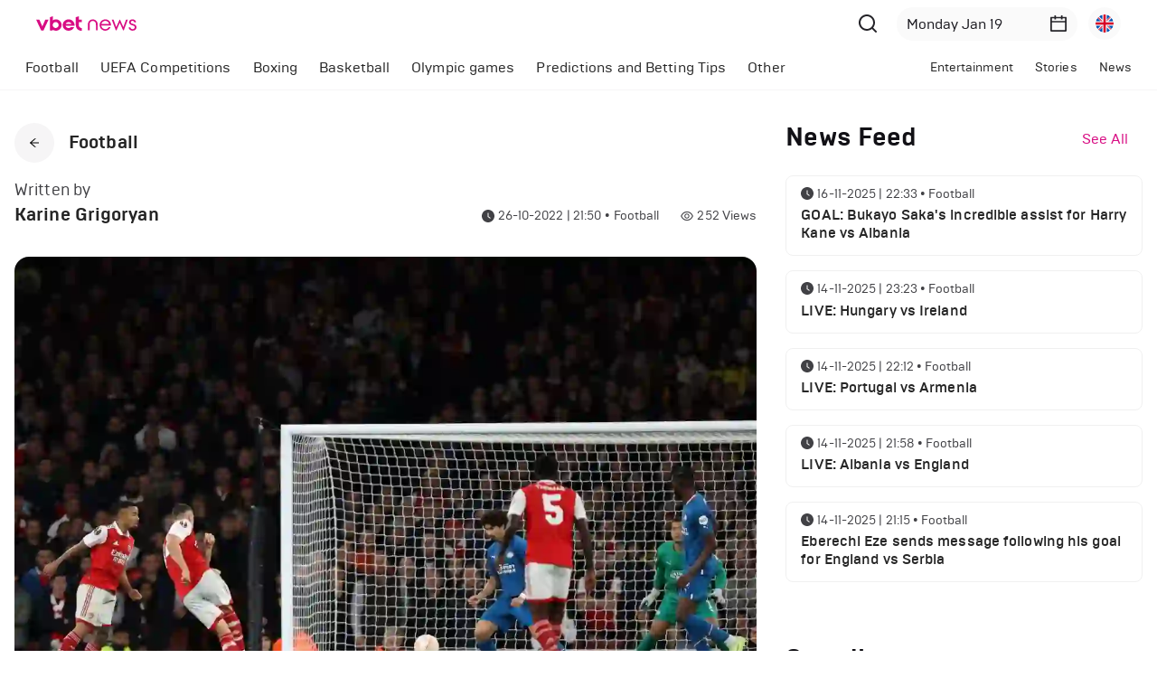

--- FILE ---
content_type: text/html; charset=utf-8
request_url: https://www.vbetnews.com/en/psv-vs-arsenal-match-officials-confirmed
body_size: 20681
content:
<!DOCTYPE html><html lang="en"><head><meta charSet="utf-8"/><meta name="viewport" content="width=device-width, initial-scale=1.0, maximum-scale=1.0, user-scalable=0"/><meta name="revisit-after" content="1 Days"/><meta name="Robots" content="all"/><meta name="google" content="notranslate"/><meta name="author" content="VBET"/><meta name="copyright" content="SoftConstruct LLC"/><link rel="home" href="https://www.vbetnews.com"/><link rel="icon" href="/favicon/favicon.ico"/><link rel="apple-touch-icon" sizes="180x180" href="/favicon/apple-touch-icon.png"/><link rel="icon" type="image/png" sizes="32x32" href="/favicon/favicon-32x32.png"/><link rel="icon" type="image/png" sizes="16x16" href="/favicon/favicon-16x16.png"/><link rel="manifest" href="/favicon/site.webmanifest"/><link rel="mask-icon" href="/favicon/safari-pinned-tab.svg" color="#5bbad5"/><meta name="msapplication-TileColor" content="#da532c"/><meta name="apple-mobile-web-app-title" content="Vbetnews"/><meta name="application-name" content="Vbetnews"/><meta name="theme-color" content="#ffffff"/><link rel="canonical" href="https://www.vbetnews.com/psv-vs-arsenal-match-officials-confirmed"/><link rel="alternate" href="https://www.vbetnews.com/psv-vs-arsenal-match-officials-confirmed" hrefLang="x-dfault"/><link rel="alternate" href="https://www.vbetnews.com/psv-vs-arsenal-match-officials-confirmed" hrefLang="en"/><link rel="alternate" href="https://www.vbetnews.com/ru/psv-vs-arsenal-match-officials-confirmed" hrefLang="ru"/><title>PSV vs Arsenal. Match officials confirmed</title><meta name="title" content="PSV vs Arsenal. Match officials confirmed"/><meta name="description" content="PSV vs Arsenal. Match officials confirmed"/><meta property="og:url" content="https://vbetnews.com/psv-vs-arsenal-match-officials-confirmed"/><meta property="og:type" content="website"/><meta property="og:title" content="PSV vs Arsenal. Match officials confirmed"/><meta property="og:description" content="Football"/><meta property="og:image" content="https://admin.vbetnews.com/uploads/2022/VbetNews September/arsenal11.webp"/><meta name="twitter:card" content="summary_large_image"/><meta name="twitter:title" content="PSV vs Arsenal. Match officials confirmed"/><meta name="twitter:description" content="Football"/><meta name="twitter:image" content="https://admin.vbetnews.com/uploads/2022/VbetNews September/arsenal11.webp"/><meta name="next-head-count" content="34"/><script async="" src="https://www.googletagmanager.com/gtag/js?id=UA-128899167-1"></script><script>
              window.dataLayer = window.dataLayer || [];
              function gtag(){dataLayer.push(arguments);}
              gtag('js', new Date());
              gtag('config', 'UA-128899167-1');
              </script><script type="application/ld+json">
                {
                  "@context": "http://schema.org",
                  "@type": "WebSite",
                  "name" : "Vbetnews",
                  "alternateName" : "vbetnews.com",
                  "url": "http://www.vbetnews.com/",
                  "potentialAction": {
                    "@type": "SearchAction",
                    "target": "https://www.vbetnews.com/search?text={query}",
                    "query-input": {
                        "@type": "PropertyValueSpecification",
                        "valueRequired": true,
                        "valueMaxlength": 100,
                        "valueName": "query"
                    }
                  }
                }
              </script><link rel="preload" href="/_next/static/css/1a48eafcde7e10f3.css" as="style"/><link rel="stylesheet" href="/_next/static/css/1a48eafcde7e10f3.css" data-n-g=""/><noscript data-n-css=""></noscript><script defer="" nomodule="" src="/_next/static/chunks/polyfills-5cd94c89d3acac5f.js"></script><script src="/_next/static/chunks/webpack-42cdea76c8170223.js" defer=""></script><script src="/_next/static/chunks/framework-5f4595e5518b5600.js" defer=""></script><script src="/_next/static/chunks/main-d7d97aa794f098a9.js" defer=""></script><script src="/_next/static/chunks/pages/_app-13d3bf9dbfca9298.js" defer=""></script><script src="/_next/static/chunks/159-d4d5d5b806d02392.js" defer=""></script><script src="/_next/static/chunks/pages/%5Bslug%5D-9fb5637d6067645c.js" defer=""></script><script src="/_next/static/pweCSuyXIoTyxT-0JVQRY/_buildManifest.js" defer=""></script><script src="/_next/static/pweCSuyXIoTyxT-0JVQRY/_ssgManifest.js" defer=""></script><script src="/_next/static/pweCSuyXIoTyxT-0JVQRY/_middlewareManifest.js" defer=""></script><style data-styled="" data-styled-version="5.3.6">.ehQbnu{background-color:var(--gray-8);padding:64px 0;}/*!sc*/
.ehQbnu a{color:var(--white);}/*!sc*/
.ehQbnu a:hover{color:var(--primary);}/*!sc*/
.ehQbnu a:hover span{color:var(--primary);}/*!sc*/
@media only screen and (max-width:767px){.ehQbnu{padding:32px 0;}}/*!sc*/
data-styled.g1[id="sc-bcXHqe"]{content:"ehQbnu,"}/*!sc*/
.jqTbbw{padding:0;list-style-type:none;}/*!sc*/
.jqTbbw li{font-size:18px;margin-bottom:12px;position:relative;}/*!sc*/
@media only screen and (max-width:767px){.jqTbbw li{font-size:16px;margin-bottom:8px;}}/*!sc*/
data-styled.g2[id="sc-gswNZR"]{content:"jqTbbw,"}/*!sc*/
.dyAXSZ{padding:0;list-style-type:none;padding-bottom:24px;}/*!sc*/
.dyAXSZ li{font-size:16px;color:var(--white);opacity:0.5;margin-bottom:8px;position:relative;}/*!sc*/
@media only screen and (max-width:767px){.dyAXSZ{padding-bottom:8px;}}/*!sc*/
data-styled.g3[id="sc-dkrFOg"]{content:"dyAXSZ,"}/*!sc*/
.eiMHsC.eiMHsC{font-weight:500;color:var(--white);margin-bottom:16px;}/*!sc*/
@media only screen and (max-width:767px){.eiMHsC.eiMHsC{font-size:18px;margin-bottom:10px;}}/*!sc*/
data-styled.g4[id="sc-hLBbgP"]{content:"eiMHsC,"}/*!sc*/
.hXNaOO.hXNaOO{font-size:16px;color:var(--white);margin-bottom:32px;}/*!sc*/
.hXNaOO.hXNaOO a{font-weight:700;}/*!sc*/
data-styled.g5[id="sc-eDvSVe"]{content:"hXNaOO,"}/*!sc*/
.fcngae{display:inline-block;}/*!sc*/
.jNGKpl{display:inline-block;margin-bottom:24px;}/*!sc*/
data-styled.g7[id="sc-gKPRtg"]{content:"fcngae,jNGKpl,"}/*!sc*/
.gKMWQF{margin-top:40px;margin-bottom:24px;}/*!sc*/
@media only screen and (max-width:767px){.gKMWQF button{margin-top:0;}}/*!sc*/
.cSbOgT{margin-top:24px;margin-bottom:24px;}/*!sc*/
@media only screen and (max-width:767px){.cSbOgT button{margin-top:0;}}/*!sc*/
data-styled.g13[id="sc-ipEyDJ"]{content:"gKMWQF,cSbOgT,"}/*!sc*/
.xOlPZ.xOlPZ{font-size:28px;color:var(--gray-8);margin:0;-webkit-user-select:none;-moz-user-select:none;-ms-user-select:none;user-select:none;text-transform:capitalize;}/*!sc*/
data-styled.g14[id="sc-csuSiG"]{content:"xOlPZ,"}/*!sc*/
.khwiD{font-size:16px;color:var(--primary);margin:0;}/*!sc*/
@media only screen and (max-width:767px){.khwiD{font-size:14px;font-weight:500;}}/*!sc*/
data-styled.g15[id="sc-eDWCr"]{content:"khwiD,"}/*!sc*/
.ekGGYZ{min-width:200px;border:none;border-radius:32px;background-color:var(--gray-2);padding:6px 11px;}/*!sc*/
.ekGGYZ .anticon{font-size:20px;color:var(--gray-5);}/*!sc*/
.ekGGYZ .ant-picker-input > input{font-size:16px;color:var(--gray-7);}/*!sc*/
@media only screen and (max-width:767px){.ekGGYZ{min-width:0;max-width:86px;}.ekGGYZ .anticon{font-size:16px;}.ekGGYZ .ant-picker-input > input{font-size:14px;}}/*!sc*/
@media only screen and (max-width:991px){.ekGGYZ{min-width:0;background-color:transparent;padding:0;margin-right:4px;}.ekGGYZ:hover,.ekGGYZ.ant-picker-focused{border:none;box-shadow:none;outline:none;}.ekGGYZ input{display:none;}.ekGGYZ .ant-picker-suffix{margin-left:0;}.ekGGYZ .ant-picker-clear{display:none;}.ekGGYZ .anticon{font-size:22px;}}/*!sc*/
data-styled.g16[id="sc-bqWxrE"]{content:"ekGGYZ,"}/*!sc*/
.gybxLA{height:36px;border:none;outline:none;box-shadow:none;border-radius:32px;display:-webkit-box;display:-webkit-flex;display:-ms-flexbox;display:flex;-webkit-align-items:center;-webkit-box-align:center;-ms-flex-align:center;align-items:center;background-color:var(--gray-2);padding:8px;cursor:pointer;margin-left:12px;}/*!sc*/
.gybxLA:hover,.gybxLA:focus{border-color:transparent;outline:none;}/*!sc*/
data-styled.g19[id="sc-fnGiBr"]{content:"gybxLA,"}/*!sc*/
.fiJiPA{width:100%;max-width:1464px;padding:0 16px;margin:0 auto;}/*!sc*/
@media only screen and (max-width:1440px){.fiJiPA{max-width:1392px;}}/*!sc*/
data-styled.g22[id="sc-idXgbr"]{content:"fiJiPA,"}/*!sc*/
.dJDeA{width:100%;table-layout:fixed;}/*!sc*/
.dJDeA thead td{padding:4px 8px 0;}/*!sc*/
.dJDeA thead td .ant-skeleton{width:100%;}/*!sc*/
.dJDeA thead td .ant-skeleton .ant-skeleton-input{border-radius:16px;}/*!sc*/
.dJDeA tbody td{padding:8px 12px;}/*!sc*/
.dJDeA tbody td .ant-skeleton{width:100%;}/*!sc*/
.dJDeA tbody td .ant-skeleton .ant-skeleton-input{border-radius:16px;}/*!sc*/
data-styled.g24[id="sc-hHTYSt"]{content:"dJDeA,"}/*!sc*/
.ddRBPM.ddRBPM{background-color:transparent;border:none;}/*!sc*/
.ddRBPM.ddRBPM li.ant-menu-submenu,.ddRBPM.ddRBPM li.ant-menu-item{font-size:16px;padding:0 12px;}/*!sc*/
.ddRBPM.ddRBPM li.ant-menu-submenu.ant-menu-item-selected,.ddRBPM.ddRBPM li.ant-menu-item.ant-menu-item-selected,.ddRBPM.ddRBPM li.ant-menu-submenu.ant-menu-submenu-selected,.ddRBPM.ddRBPM li.ant-menu-item.ant-menu-submenu-selected{font-weight:700;}/*!sc*/
@media only screen and (max-width:767px){.ddRBPM.ddRBPM li.ant-menu-submenu.ant-menu-item-selected,.ddRBPM.ddRBPM li.ant-menu-item.ant-menu-item-selected,.ddRBPM.ddRBPM li.ant-menu-submenu.ant-menu-submenu-selected,.ddRBPM.ddRBPM li.ant-menu-item.ant-menu-submenu-selected{font-weight:400;background-color:transparent;}}/*!sc*/
.ddRBPM.ddRBPM li.ant-menu-submenu > .ant-menu-submenu-title:focus,.ddRBPM.ddRBPM li.ant-menu-submenu > .ant-menu-submenu-title:focus-visible{border:none !important;outline:none !important;box-shadow:none !important;}/*!sc*/
@media only screen and (max-width:767px){.ddRBPM.ddRBPM li.ant-menu-submenu > .ant-menu-submenu-title > .ant-menu-title-content{font-size:0;}}/*!sc*/
.ddRBPM.ddRBPM li:after{display:none;}/*!sc*/
.ddRBOy.ddRBOy{background-color:transparent;border:none;}/*!sc*/
.ddRBOy.ddRBOy li.ant-menu-submenu,.ddRBOy.ddRBOy li.ant-menu-item{font-size:14px;padding:0 12px;}/*!sc*/
.ddRBOy.ddRBOy li.ant-menu-submenu.ant-menu-item-selected,.ddRBOy.ddRBOy li.ant-menu-item.ant-menu-item-selected,.ddRBOy.ddRBOy li.ant-menu-submenu.ant-menu-submenu-selected,.ddRBOy.ddRBOy li.ant-menu-item.ant-menu-submenu-selected{font-weight:700;}/*!sc*/
@media only screen and (max-width:767px){.ddRBOy.ddRBOy li.ant-menu-submenu.ant-menu-item-selected,.ddRBOy.ddRBOy li.ant-menu-item.ant-menu-item-selected,.ddRBOy.ddRBOy li.ant-menu-submenu.ant-menu-submenu-selected,.ddRBOy.ddRBOy li.ant-menu-item.ant-menu-submenu-selected{font-weight:400;background-color:transparent;}}/*!sc*/
.ddRBOy.ddRBOy li.ant-menu-submenu > .ant-menu-submenu-title:focus,.ddRBOy.ddRBOy li.ant-menu-submenu > .ant-menu-submenu-title:focus-visible{border:none !important;outline:none !important;box-shadow:none !important;}/*!sc*/
@media only screen and (max-width:767px){.ddRBOy.ddRBOy li.ant-menu-submenu > .ant-menu-submenu-title > .ant-menu-title-content{font-size:0;}}/*!sc*/
.ddRBOy.ddRBOy li:after{display:none;}/*!sc*/
data-styled.g25[id="sc-dmctIk"]{content:"ddRBPM,ddRBOy,"}/*!sc*/
.bXJbnE .ant-card-body{padding:24px 12px;}/*!sc*/
data-styled.g43[id="sc-jcMfQk"]{content:"bXJbnE,"}/*!sc*/
.flPKsT.flPKsT.flPKsT{width:100%;margin-bottom:24px;}/*!sc*/
.flPKsT.flPKsT.flPKsT .ant-select-selector{border-radius:32px;border-color:var(--gray-3);background-color:var(--gray-3);padding:0 16px;}/*!sc*/
data-styled.g45[id="sc-iTFTee"]{content:"flPKsT,"}/*!sc*/
.dfFElc{position:fixed;top:0;left:0;z-index:1150;width:100%;box-shadow:0px 7px 20px rgba(179,179,179,0.1);padding:0 40px;}/*!sc*/
@media only screen and (max-width:767px){.dfFElc{padding:0 16px;}}/*!sc*/
data-styled.g57[id="sc-gScZFl"]{content:"dfFElc,"}/*!sc*/
.cHoHkd{height:48px;position:fixed;top:var(--header-height);left:0;z-index:1150;width:100%;background-color:var(--body-color);border-bottom:1px solid var(--gray-3);}/*!sc*/
.cHoHkd .custom-row{-webkit-flex-wrap:nowrap !important;-ms-flex-wrap:nowrap !important;flex-wrap:nowrap !important;}/*!sc*/
@media only screen and (max-width:992px){.cHoHkd{height:0;visibility:hidden;opacity:0;-webkit-transition:height 0.5s;transition:height 0.5s;}.cHoHkd .custom-row{-webkit-flex-wrap:wrap !important;-ms-flex-wrap:wrap !important;flex-wrap:wrap !important;}.cHoHkd.cHoHkd ul li.ant-menu-submenu{padding:0;}}/*!sc*/
data-styled.g58[id="sc-lbVpMG"]{content:"cHoHkd,"}/*!sc*/
.jIYVUL{min-height:100vh;display:-webkit-box;display:-webkit-flex;display:-ms-flexbox;display:flex;-webkit-flex:auto;-ms-flex:auto;flex:auto;-webkit-flex-direction:column;-ms-flex-direction:column;flex-direction:column;position:relative;}/*!sc*/
data-styled.g62[id="sc-oZIhv"]{content:"jIYVUL,"}/*!sc*/
.kFTMsz{-webkit-flex:1;-ms-flex:1;flex:1;min-height:100vh;padding-top:calc(var(--header-height) + 48px);}/*!sc*/
@media only screen and (max-width:1199px){.kFTMsz{min-height:0;}}/*!sc*/
@media only screen and (max-width:992px){.kFTMsz{padding-top:var(--header-height);}}/*!sc*/
data-styled.g63[id="sc-hiDMwi"]{content:"kFTMsz,"}/*!sc*/
.bMQcFK{display:-webkit-box;display:-webkit-flex;display:-ms-flexbox;display:flex;-webkit-align-items:center;-webkit-box-align:center;-ms-flex-align:center;align-items:center;-webkit-box-pack:center;-webkit-justify-content:center;-ms-flex-pack:center;justify-content:center;width:44px;height:44px;font-size:12px;border-radius:50%;background-color:var(--gray-3);cursor:pointer;}/*!sc*/
data-styled.g68[id="sc-fbYMXx"]{content:"bMQcFK,"}/*!sc*/
.iskfT{display:-webkit-box;display:-webkit-flex;display:-ms-flexbox;display:flex;-webkit-align-items:flex-end;-webkit-box-align:flex-end;-ms-flex-align:flex-end;align-items:flex-end;-webkit-box-pack:justify;-webkit-justify-content:space-between;-ms-flex-pack:justify;justify-content:space-between;margin-bottom:32px;}/*!sc*/
@media only screen and (max-width:992px){.iskfT{-webkit-flex-direction:column;-ms-flex-direction:column;flex-direction:column;-webkit-align-items:flex-start;-webkit-box-align:flex-start;-ms-flex-align:flex-start;align-items:flex-start;-webkit-box-pack:start;-webkit-justify-content:flex-start;-ms-flex-pack:start;justify-content:flex-start;margin-bottom:12px;}}/*!sc*/
data-styled.g69[id="sc-GhhNo"]{content:"iskfT,"}/*!sc*/
.goXzIC{display:-webkit-box;display:-webkit-flex;display:-ms-flexbox;display:flex;-webkit-align-items:center;-webkit-box-align:center;-ms-flex-align:center;align-items:center;}/*!sc*/
.goXzIC .ant-avatar{background-color:#fafafa;}/*!sc*/
.goXzIC .ant-avatar .ant-image{position:relative;top:2px;}/*!sc*/
@media only screen and (max-width:992px){.goXzIC{margin-bottom:18px;}}/*!sc*/
data-styled.g70[id="sc-fXqpFg"]{content:"goXzIC,"}/*!sc*/
.hMOodW{display:-webkit-box;display:-webkit-flex;display:-ms-flexbox;display:flex;-webkit-flex-direction:column;-ms-flex-direction:column;flex-direction:column;}/*!sc*/
@media only screen and (max-width:992px){.hMOodW{width:100%;}.hMOodW > .ant-space{width:100%;}}/*!sc*/
data-styled.g71[id="sc-dwnOUR"]{content:"hMOodW,"}/*!sc*/
.czmbrL{display:-webkit-box;display:-webkit-flex;display:-ms-flexbox;display:flex;width:100%;-webkit-align-items:center;-webkit-box-align:center;-ms-flex-align:center;align-items:center;font-size:14px;color:var(--gray-4);line-height:1;padding-top:2px;margin-bottom:6px;}/*!sc*/
.czmbrL .anticon{margin-right:4px;}/*!sc*/
.czmbrL .category-name{text-transform:capitalize;margin-left:4px;}/*!sc*/
@media only screen and (max-width:992px){.czmbrL{margin-bottom:0;}}/*!sc*/
data-styled.g72[id="sc-UpCWa"]{content:"czmbrL,"}/*!sc*/
.epBLtO{padding-top:32px;padding-bottom:80px;}/*!sc*/
.epBLtO .single-post-content img{max-width:100%;height:auto !important;}/*!sc*/
.epBLtO .single-post-content iframe,.epBLtO .single-post-content video{max-width:100%;}/*!sc*/
.epBLtO .single-post-content p{font-size:16px;}/*!sc*/
@media only screen and (max-width:992px){.epBLtO{padding-top:24px;padding-bottom:50px;}}/*!sc*/
data-styled.g73[id="sc-jIILKH"]{content:"epBLtO,"}/*!sc*/
.hPHdWi{padding:0;}/*!sc*/
@media only screen and (max-width:992px){.hPHdWi .ant-page-header-back{margin-right:8px;}.hPHdWi .ant-page-header-heading-title{font-size:16px;}}/*!sc*/
data-styled.g74[id="sc-ZqFbI"]{content:"hPHdWi,"}/*!sc*/
.bearfH{min-width:150px;display:inline-block;height:32px;color:#ffffff !important;background-color:#3063c2 !important;border-color:#3063c2 !important;border-radius:8px;position:relative;}/*!sc*/
.bearfH:hover{color:#ffffff;background-color:#3063c2;border-color:#3063c2;opacity:0.8;}/*!sc*/
data-styled.g75[id="sc-jNJNQp"]{content:"bearfH,"}/*!sc*/
.jChKBz{min-width:150px;display:inline-block;height:32px;color:#ffffff !important;background-color:#1d9bf0 !important;border-color:#1d9bf0 !important;border-radius:8px;position:relative;}/*!sc*/
.jChKBz:hover{color:#ffffff;background-color:#1d9bf0;border-color:#1d9bf0;opacity:0.8;}/*!sc*/
data-styled.g76[id="sc-hlLBRy"]{content:"jChKBz,"}/*!sc*/
.cMKqAC{margin-bottom:32px;}/*!sc*/
.cMKqAC .ant-space{-webkit-flex-wrap:wrap;-ms-flex-wrap:wrap;flex-wrap:wrap;gap:0px !important;}/*!sc*/
.cMKqAC .ant-tag{border:none;padding:0 20px;}/*!sc*/
data-styled.g77[id="sc-eKJbhj"]{content:"cMKqAC,"}/*!sc*/
.inzSdJ{display:-webkit-box;display:-webkit-flex;display:-ms-flexbox;display:flex;}/*!sc*/
data-styled.g78[id="sc-bTTELM"]{content:"inzSdJ,"}/*!sc*/
</style></head><body><div id="__next" data-reactroot=""><div class="sc-oZIhv jIYVUL"><header class="ant-layout-header sc-gScZFl dfFElc"><div class="ant-row ant-row-space-between ant-row-middle"><div class="ant-col"><div class="sc-gKPRtg fcngae"><a href="/"><div class="ant-image" style="width:111px"><img alt="Logo" class="ant-image-img" src="/images/vbet-news.svg" width="111"/></div></a></div></div><div class="ant-col"><div class="ant-row ant-row-middle"><div style="margin-right:16px"><button type="button" class="ant-btn ant-btn-circle ant-btn-text"><div class="ant-image" style="width:24px"><img class="ant-image-img" src="/images/search.svg" width="24"/></div></button></div><div class="ant-picker sc-bqWxrE ekGGYZ"><div class="ant-picker-input"><input readonly="" value="" placeholder="Select date" title="" size="12" autoComplete="off"/><span class="ant-picker-suffix"><span role="img" aria-label="calendar" class="anticon anticon-calendar"><svg viewBox="64 64 896 896" focusable="false" data-icon="calendar" width="1em" height="1em" fill="currentColor" aria-hidden="true"><path d="M880 184H712v-64c0-4.4-3.6-8-8-8h-56c-4.4 0-8 3.6-8 8v64H384v-64c0-4.4-3.6-8-8-8h-56c-4.4 0-8 3.6-8 8v64H144c-17.7 0-32 14.3-32 32v664c0 17.7 14.3 32 32 32h736c17.7 0 32-14.3 32-32V216c0-17.7-14.3-32-32-32zm-40 656H184V460h656v380zM184 392V256h128v48c0 4.4 3.6 8 8 8h56c4.4 0 8-3.6 8-8v-48h256v48c0 4.4 3.6 8 8 8h56c4.4 0 8-3.6 8-8v-48h128v136H184z"></path></svg></span></span><span class="ant-picker-clear" role="button"><span role="img" aria-label="close-circle" class="anticon anticon-close-circle"><svg viewBox="64 64 896 896" focusable="false" data-icon="close-circle" width="1em" height="1em" fill="currentColor" aria-hidden="true"><path d="M512 64C264.6 64 64 264.6 64 512s200.6 448 448 448 448-200.6 448-448S759.4 64 512 64zm165.4 618.2l-66-.3L512 563.4l-99.3 118.4-66.1.3c-4.4 0-8-3.5-8-8 0-1.9.7-3.7 1.9-5.2l130.1-155L340.5 359a8.32 8.32 0 01-1.9-5.2c0-4.4 3.6-8 8-8l66.1.3L512 464.6l99.3-118.4 66-.3c4.4 0 8 3.5 8 8 0 1.9-.7 3.7-1.9 5.2L553.5 514l130 155c1.2 1.5 1.9 3.3 1.9 5.2 0 4.4-3.6 8-8 8z"></path></svg></span></span></div></div><button class="sc-fnGiBr gybxLA ant-dropdown-trigger"><span style="width:20px;height:20px;line-height:20px;font-size:18px" class="ant-avatar ant-avatar-circle ant-avatar-image"><img src="/images/flags/united-kingdom.svg"/></span></button></div></div></div></header><div class="sc-lbVpMG cHoHkd"><div style="position:relative" class="sc-idXgbr fiJiPA"><div class="ant-row ant-row-space-between custom-row"><div style="flex:1 1 auto" class="ant-col"><ul class="ant-menu-overflow ant-menu ant-menu-root ant-menu-horizontal ant-menu-light sc-dmctIk ddRBPM" style="display:flex;justify-content:flex-start" role="menu" tabindex="0" data-menu-list="true"><li class="ant-menu-overflow-item ant-menu-submenu ant-menu-submenu-horizontal" style="opacity:1;order:0" role="none"><div role="menuitem" class="ant-menu-submenu-title" tabindex="-1" aria-expanded="false" aria-haspopup="true"><span class="ant-menu-title-content">Football</span><i class="ant-menu-submenu-arrow"></i></div></li><li class="ant-menu-overflow-item ant-menu-submenu ant-menu-submenu-horizontal" style="opacity:1;order:1" role="none"><div role="menuitem" class="ant-menu-submenu-title" tabindex="-1" aria-expanded="false" aria-haspopup="true"><span class="ant-menu-title-content">UEFA Competitions</span><i class="ant-menu-submenu-arrow"></i></div></li><li class="ant-menu-overflow-item ant-menu-item ant-menu-item-only-child" style="opacity:1;order:2" role="menuitem" tabindex="-1"><span class="ant-menu-title-content"><span class="sc-kgTSHT fwlHDA">Boxing</span></span></li><li class="ant-menu-overflow-item ant-menu-item ant-menu-item-only-child" style="opacity:1;order:3" role="menuitem" tabindex="-1"><span class="ant-menu-title-content"><span class="sc-kgTSHT fwlHDA">Basketball</span></span></li><li class="ant-menu-overflow-item ant-menu-submenu ant-menu-submenu-horizontal" style="opacity:1;order:4" role="none"><div role="menuitem" class="ant-menu-submenu-title" tabindex="-1" aria-expanded="false" aria-haspopup="true"><span class="ant-menu-title-content">Olympic games</span><i class="ant-menu-submenu-arrow"></i></div></li><li class="ant-menu-overflow-item ant-menu-submenu ant-menu-submenu-horizontal" style="opacity:1;order:5" role="none"><div role="menuitem" class="ant-menu-submenu-title" tabindex="-1" aria-expanded="false" aria-haspopup="true"><span class="ant-menu-title-content">Predictions and Betting Tips</span><i class="ant-menu-submenu-arrow"></i></div></li><li class="ant-menu-overflow-item ant-menu-submenu ant-menu-submenu-horizontal" style="opacity:1;order:6" role="none"><div role="menuitem" class="ant-menu-submenu-title" tabindex="-1" aria-expanded="false" aria-haspopup="true"><span class="ant-menu-title-content">Other</span><i class="ant-menu-submenu-arrow"></i></div></li><li class="ant-menu-overflow-item ant-menu-overflow-item-rest ant-menu-submenu ant-menu-submenu-horizontal" style="opacity:0;height:0;overflow-y:hidden;order:9007199254740991;pointer-events:none;position:absolute" aria-hidden="true" role="none"><div role="menuitem" class="ant-menu-submenu-title" tabindex="-1" aria-expanded="false" aria-haspopup="true"><span role="img" aria-label="ellipsis" class="anticon anticon-ellipsis"><svg viewBox="64 64 896 896" focusable="false" data-icon="ellipsis" width="1em" height="1em" fill="currentColor" aria-hidden="true"><path d="M176 511a56 56 0 10112 0 56 56 0 10-112 0zm280 0a56 56 0 10112 0 56 56 0 10-112 0zm280 0a56 56 0 10112 0 56 56 0 10-112 0z"></path></svg></span><i class="ant-menu-submenu-arrow"></i></div></li></ul><div style="display:none" aria-hidden="true"></div></div><div style="flex:1 1 auto" class="ant-col"><ul class="ant-menu-overflow ant-menu ant-menu-root ant-menu-horizontal ant-menu-light sc-dmctIk ddRBOy" style="display:flex;justify-content:flex-end" role="menu" tabindex="0" data-menu-list="true"><li class="ant-menu-overflow-item ant-menu-item ant-menu-item-only-child" style="opacity:1;order:0" role="menuitem" tabindex="-1"><span class="ant-menu-title-content"><span class="sc-kgTSHT fwlHDA">Entertainment</span></span></li><li class="ant-menu-overflow-item ant-menu-item ant-menu-item-only-child" style="opacity:1;order:1" role="menuitem" tabindex="-1"><span class="ant-menu-title-content"><span class="sc-kgTSHT fwlHDA">Stories</span></span></li><li class="ant-menu-overflow-item ant-menu-item ant-menu-item-only-child" style="opacity:1;order:2" role="menuitem" tabindex="-1"><span class="ant-menu-title-content"><span class="sc-kgTSHT fwlHDA">News</span></span></li><li class="ant-menu-overflow-item ant-menu-overflow-item-rest ant-menu-submenu ant-menu-submenu-horizontal" style="opacity:0;height:0;overflow-y:hidden;order:9007199254740991;pointer-events:none;position:absolute" aria-hidden="true" role="none"><div role="menuitem" class="ant-menu-submenu-title" tabindex="-1" aria-expanded="false" aria-haspopup="true"><span role="img" aria-label="ellipsis" class="anticon anticon-ellipsis"><svg viewBox="64 64 896 896" focusable="false" data-icon="ellipsis" width="1em" height="1em" fill="currentColor" aria-hidden="true"><path d="M176 511a56 56 0 10112 0 56 56 0 10-112 0zm280 0a56 56 0 10112 0 56 56 0 10-112 0zm280 0a56 56 0 10112 0 56 56 0 10-112 0z"></path></svg></span><i class="ant-menu-submenu-arrow"></i></div></li></ul><div style="display:none" aria-hidden="true"></div></div></div></div></div><div class="sc-hiDMwi kFTMsz"><div class="sc-jIILKH epBLtO"><div class="sc-idXgbr fiJiPA"><div class="ant-row" style="margin-left:-16px;margin-right:-16px"><div style="padding-left:16px;padding-right:16px" class="ant-col ant-col-xs-24 ant-col-lg-16"><div class="ant-page-header sc-ZqFbI hPHdWi ant-page-header-ghost"><div class="ant-page-header-heading"><div class="ant-page-header-heading-left"><div class="ant-page-header-back"><div role="button" tabindex="0" class="ant-page-header-back-button" aria-label="Back" style="border:0;background:transparent;padding:0;line-height:inherit;display:inline-block"><div class="sc-fbYMXx bMQcFK"><span role="img" aria-label="arrow-left" class="anticon anticon-arrow-left"><svg viewBox="64 64 896 896" focusable="false" data-icon="arrow-left" width="1em" height="1em" fill="currentColor" aria-hidden="true"><path d="M872 474H286.9l350.2-304c5.6-4.9 2.2-14-5.2-14h-88.5c-3.9 0-7.6 1.4-10.5 3.9L155 487.8a31.96 31.96 0 000 48.3L535.1 866c1.5 1.3 3.3 2 5.2 2h91.5c7.4 0 10.8-9.2 5.2-14L286.9 550H872c4.4 0 8-3.6 8-8v-60c0-4.4-3.6-8-8-8z"></path></svg></span></div></div></div><span class="ant-page-header-heading-title" title="Football">Football</span></div></div><div class="ant-page-header-content"><div class="sc-GhhNo iskfT"><div class="sc-fXqpFg goXzIC"><div><span class="ant-typography" style="font-size:18px;color:var(--gray-4);margin-bottom:8px">Written by</span><h4 class="ant-typography">Karine Grigoryan</h4></div></div><div class="sc-dwnOUR hMOodW"><div class="ant-space ant-space-horizontal ant-space-align-center sc-bTTELM inzSdJ"><div class="ant-space-item" style="margin-right:24px"><span class="sc-UpCWa czmbrL"><span role="img" aria-label="clock-circle" style="color:var(--gray-4)" class="anticon anticon-clock-circle"><svg viewBox="64 64 896 896" focusable="false" data-icon="clock-circle" width="1em" height="1em" fill="currentColor" aria-hidden="true"><path d="M512 64C264.6 64 64 264.6 64 512s200.6 448 448 448 448-200.6 448-448S759.4 64 512 64zm176.5 585.7l-28.6 39a7.99 7.99 0 01-11.2 1.7L483.3 569.8a7.92 7.92 0 01-3.3-6.5V288c0-4.4 3.6-8 8-8h48.1c4.4 0 8 3.6 8 8v247.5l142.6 103.1c3.6 2.5 4.4 7.5 1.8 11.1z"></path></svg></span><span style="white-space:nowrap">26-10-2022 | 21:50</span> <span class="category-name">•<!-- --> <!-- -->Football</span></span></div><div class="ant-space-item"><span class="sc-UpCWa czmbrL"><span role="img" aria-label="eye" style="color:var(--gray-4)" class="anticon anticon-eye"><svg viewBox="64 64 896 896" focusable="false" data-icon="eye" width="1em" height="1em" fill="currentColor" aria-hidden="true"><path d="M942.2 486.2C847.4 286.5 704.1 186 512 186c-192.2 0-335.4 100.5-430.2 300.3a60.3 60.3 0 000 51.5C176.6 737.5 319.9 838 512 838c192.2 0 335.4-100.5 430.2-300.3 7.7-16.2 7.7-35 0-51.5zM512 766c-161.3 0-279.4-81.8-362.7-254C232.6 339.8 350.7 258 512 258c161.3 0 279.4 81.8 362.7 254C791.5 684.2 673.4 766 512 766zm-4-430c-97.2 0-176 78.8-176 176s78.8 176 176 176 176-78.8 176-176-78.8-176-176-176zm0 288c-61.9 0-112-50.1-112-112s50.1-112 112-112 112 50.1 112 112-50.1 112-112 112z"></path></svg></span> <!-- -->252<!-- --> <!-- -->Views</span></div></div></div></div></div></div><div class="ant-image"><img alt="PSV vs Arsenal. Match officials confirmed" class="ant-image-img" style="border-radius:16px;margin-bottom:32px" src="https://admin.vbetnews.com//uploads/2022/VbetNews September/arsenal11.webp"/></div><h1 class="ant-typography" style="font-size:30px;margin-bottom:24px">PSV vs Arsenal. Match officials confirmed</h1><div class="single-post-content"><p><big>PSV will host Arsenal in the Europa League group stage game on Thursday, October 27.</big></p>

<p><big>Last week, the Gunners celebrated a 1-0 victory over PSV and will look forward to celebrating another win.</big></p>

<p><big>Ahead of the game, match officials have been confirmed.&nbsp;Marco Di Bello has been appointed as the referee.</big></p>

<p><big>Match officials in full: </big></p>

<p><big><strong>Referee</strong> Marco Di Bello&nbsp;</big></p>

<p><big><strong>Assistant referees</strong> Alberto Tegoni,&nbsp;Davide Imperiale&nbsp; </big></p>

<p><big><strong>Fourth official</strong> Antonio Rapuano&nbsp; </big></p>

<p><big><strong>VAR</strong> Massimiliano Irrati&nbsp; </big></p>

<p><big><strong>Assistant VAR</strong> Abdulkadir Bitigen&nbsp;</big></p>

<hr />
<p>source - <a href="https://www.uefa.com/uefaeuropaleague/match/2035962--psv-vs-arsenal/" target="_blank">EuropaLeague</a></p></div><div class="ant-space ant-space-horizontal ant-space-align-center" style="margin-bottom:32px"><div class="ant-space-item" style="margin-right:8px"><button type="button" class="ant-btn ant-btn-default sc-jNJNQp bearfH"><span role="img" aria-label="facebook" class="anticon anticon-facebook"><svg viewBox="64 64 896 896" focusable="false" data-icon="facebook" width="1em" height="1em" fill="currentColor" aria-hidden="true"><path d="M880 112H144c-17.7 0-32 14.3-32 32v736c0 17.7 14.3 32 32 32h736c17.7 0 32-14.3 32-32V144c0-17.7-14.3-32-32-32zm-92.4 233.5h-63.9c-50.1 0-59.8 23.8-59.8 58.8v77.1h119.6l-15.6 120.7h-104V912H539.2V602.2H434.9V481.4h104.3v-89c0-103.3 63.1-159.6 155.3-159.6 44.2 0 82.1 3.3 93.2 4.8v107.9z"></path></svg></span><span>share on facebook</span></button></div><div class="ant-space-item"><button type="button" class="ant-btn ant-btn-default sc-hlLBRy jChKBz"><span role="img" aria-label="twitter-square" class="anticon anticon-twitter-square"><svg viewBox="64 64 896 896" focusable="false" data-icon="twitter-square" width="1em" height="1em" fill="currentColor" aria-hidden="true"><path d="M880 112H144c-17.7 0-32 14.3-32 32v736c0 17.7 14.3 32 32 32h736c17.7 0 32-14.3 32-32V144c0-17.7-14.3-32-32-32zM727.3 401.7c.3 4.7.3 9.6.3 14.4 0 146.8-111.8 315.9-316.1 315.9-63 0-121.4-18.3-170.6-49.8 9 1 17.6 1.4 26.8 1.4 52 0 99.8-17.6 137.9-47.4-48.8-1-89.8-33-103.8-77 17.1 2.5 32.5 2.5 50.1-2a111 111 0 01-88.9-109v-1.4c14.7 8.3 32 13.4 50.1 14.1a111.13 111.13 0 01-49.5-92.4c0-20.7 5.4-39.6 15.1-56a315.28 315.28 0 00229 116.1C492 353.1 548.4 292 616.2 292c32 0 60.8 13.4 81.1 35 25.1-4.7 49.1-14.1 70.5-26.7-8.3 25.7-25.7 47.4-48.8 61.1 22.4-2.4 44-8.6 64-17.3-15.1 22.2-34 41.9-55.7 57.6z"></path></svg></span><span>share on twitter</span></button></div></div><div class="sc-eKJbhj cMKqAC"><div class="ant-space ant-space-horizontal ant-space-align-center"><div class="ant-space-item"><span class="ant-tag"><a href="/tags/40?tag=Arsenal">Arsenal</a></span></div></div></div><div></div><div class="sc-ipEyDJ gKMWQF"><div class="ant-row ant-row-space-between ant-row-middle"><div style="flex:1 1 auto" class="ant-col"><h2 class="ant-typography sc-csuSiG xOlPZ">Related News<!-- --> </h2></div><div class="ant-col"><button type="button" class="ant-btn ant-btn-link"><span class="ant-typography sc-eDWCr khwiD">See All</span></button></div></div></div><div class="ant-carousel"><div class="slick-slider slick-initialized"><div class="slick-list"><div class="slick-track" style="width:0%;left:NaN%"></div></div></div></div></div><div style="padding-left:16px;padding-right:16px" class="ant-col ant-col-xs-24 ant-col-lg-8"><div></div><div class="sc-ipEyDJ cSbOgT"><div class="ant-row ant-row-space-between ant-row-middle"><div style="flex:1 1 auto" class="ant-col"><h2 class="ant-typography sc-csuSiG xOlPZ">Standings<!-- --> </h2></div></div></div><div class="ant-card ant-card-bordered sc-jcMfQk bXJbnE"><div class="ant-card-body"><div style="position:relative"><div class="ant-select ant-cascader sc-iTFTee flPKsT ant-select-single ant-select-allow-clear ant-select-show-arrow"><div class="ant-select-selector"><span class="ant-select-selection-search"><input type="search" autoComplete="off" class="ant-select-selection-search-input" role="combobox" aria-haspopup="listbox" aria-owns="undefined_list" aria-autocomplete="list" aria-controls="undefined_list" value="" readonly="" unselectable="on" style="opacity:0"/></span><span class="ant-select-selection-item" title="England, Premier League">England, Premier League</span></div><span class="ant-select-arrow" style="user-select:none;-webkit-user-select:none" unselectable="on" aria-hidden="true"><span role="img" aria-label="down" class="anticon anticon-down ant-select-suffix"><svg viewBox="64 64 896 896" focusable="false" data-icon="down" width="1em" height="1em" fill="currentColor" aria-hidden="true"><path d="M884 256h-75c-5.1 0-9.9 2.5-12.9 6.6L512 654.2 227.9 262.6c-3-4.1-7.8-6.6-12.9-6.6h-75c-6.5 0-10.3 7.4-6.5 12.7l352.6 486.1c12.8 17.6 39 17.6 51.7 0l352.6-486.1c3.9-5.3.1-12.7-6.4-12.7z"></path></svg></span></span><span class="ant-select-clear" style="user-select:none;-webkit-user-select:none" unselectable="on" aria-hidden="true"><span role="img" aria-label="close-circle" class="anticon anticon-close-circle"><svg viewBox="64 64 896 896" focusable="false" data-icon="close-circle" width="1em" height="1em" fill="currentColor" aria-hidden="true"><path d="M512 64C264.6 64 64 264.6 64 512s200.6 448 448 448 448-200.6 448-448S759.4 64 512 64zm165.4 618.2l-66-.3L512 563.4l-99.3 118.4-66.1.3c-4.4 0-8-3.5-8-8 0-1.9.7-3.7 1.9-5.2l130.1-155L340.5 359a8.32 8.32 0 01-1.9-5.2c0-4.4 3.6-8 8-8l66.1.3L512 464.6l99.3-118.4 66-.3c4.4 0 8 3.5 8 8 0 1.9-.7 3.7-1.9 5.2L553.5 514l130 155c1.2 1.5 1.9 3.3 1.9 5.2 0 4.4-3.6 8-8 8z"></path></svg></span></span></div></div><table style="width:100%" class="sc-hHTYSt dJDeA"><tbody><tr><td><div class="ant-skeleton ant-skeleton-element ant-skeleton-active"><span class="ant-skeleton-input" style="width:100%;min-width:0;height:24px"></span></div></td></tr><tr><td><div class="ant-skeleton ant-skeleton-element ant-skeleton-active"><span class="ant-skeleton-input" style="width:100%;min-width:0;height:24px"></span></div></td></tr><tr><td><div class="ant-skeleton ant-skeleton-element ant-skeleton-active"><span class="ant-skeleton-input" style="width:100%;min-width:0;height:24px"></span></div></td></tr><tr><td><div class="ant-skeleton ant-skeleton-element ant-skeleton-active"><span class="ant-skeleton-input" style="width:100%;min-width:0;height:24px"></span></div></td></tr><tr><td><div class="ant-skeleton ant-skeleton-element ant-skeleton-active"><span class="ant-skeleton-input" style="width:100%;min-width:0;height:24px"></span></div></td></tr></tbody></table></div></div></div></div></div></div></div><footer class="sc-bcXHqe ehQbnu"><div class="sc-idXgbr fiJiPA"><div class="ant-row"><div class="ant-col ant-col-xs-24 ant-col-xs-order-2 ant-col-md-24 ant-col-md-order-2 ant-col-lg-7 ant-col-lg-order-0"><div style="padding-top:0" class="sc-gKPRtg jNGKpl"><a href="/"><div class="ant-image" style="width:111px"><img alt="Logo" class="ant-image-img" src="/images/vbet-news.svg" width="111"/></div></a></div><div class="ant-typography sc-eDvSVe hXNaOO"><a href="/">vbet news</a> <!-- -->is an international sports news site.</div><div class="ant-typography sc-eDvSVe hXNaOO">On VbetNews, you can read the latest breaking news and results from right across the sporting world, covering everything from Football, Tennis, Basketball, Formula 1 and other sports.</div><div class="ant-typography sc-eDvSVe hXNaOO">Get all the latest news,rumours, video and much more from VbetNews.</div><div class="ant-typography sc-eDvSVe hXNaOO" style="font-size:18px;margin-bottom:0"><span role="img" aria-label="copyright" style="font-size:16px;color:var(--gray-4);margin-right:6px" class="anticon anticon-copyright"><svg viewBox="64 64 896 896" focusable="false" data-icon="copyright" width="1em" height="1em" fill="currentColor" aria-hidden="true"><path d="M512 64C264.6 64 64 264.6 64 512s200.6 448 448 448 448-200.6 448-448S759.4 64 512 64zm0 820c-205.4 0-372-166.6-372-372s166.6-372 372-372 372 166.6 372 372-166.6 372-372 372zm5.6-532.7c53 0 89 33.8 93 83.4.3 4.2 3.8 7.4 8 7.4h56.7c2.6 0 4.7-2.1 4.7-4.7 0-86.7-68.4-147.4-162.7-147.4C407.4 290 344 364.2 344 486.8v52.3C344 660.8 407.4 734 517.3 734c94 0 162.7-58.8 162.7-141.4 0-2.6-2.1-4.7-4.7-4.7h-56.8c-4.2 0-7.6 3.2-8 7.3-4.2 46.1-40.1 77.8-93 77.8-65.3 0-102.1-47.9-102.1-133.6v-52.6c.1-87 37-135.5 102.2-135.5z"></path></svg></span> <!-- -->vbetnews.com <!-- -->All rights reserved</div></div><div style="margin-bottom:0" class="ant-col ant-col-xs-24 ant-col-xs-order-0 ant-col-md-12 ant-col-md-order-0 ant-col-lg-4 ant-col-lg-order-1 ant-col-lg-offset-6"><h4 class="ant-typography sc-hLBbgP eiMHsC">System Pages</h4><ul class="sc-gswNZR jqTbbw"><li><a href="/pages/About%20Us">About us</a></li><li><a href="/pages/Privacy%20Policy">Privacy Policy</a></li><li><a href="/pages/uefa-champions-league-ucl-predictions">UEFA Champions League (UCL) Predictions</a></li><li><a href="/pages/euro-2024-betting-tips-predictions">Euro 2024 Betting Tips &amp; Predictions</a></li></ul></div><div class="ant-col ant-col-xs-24 ant-col-xs-order-1 ant-col-md-12 ant-col-md-order-1 ant-col-lg-6 ant-col-lg-order-2 ant-col-lg-offset-1"><h4 class="ant-typography sc-hLBbgP eiMHsC">Contacts</h4><ul class="sc-dkrFOg dyAXSZ"><li><a href="/cdn-cgi/l/email-protection#432a2d252c03352126372d2634306d202c2e"><span class="__cf_email__" data-cfemail="91f8fff7fed1e7f3f4e5fff4e6e2bff2fefc">[email&#160;protected]</span></a></li></ul><h4 class="ant-typography sc-hLBbgP eiMHsC">Follow us on</h4><div class="ant-space ant-space-horizontal ant-space-align-center"><div class="ant-space-item" style="margin-right:16px"><a target="_blank" href="https://www.facebook.com/vivaronewsport"><div class="ant-image" style="width:24px"><img class="ant-image-img" src="/images/facebook.svg" width="24"/></div></a></div><div class="ant-space-item"><a target="_blank" href="https://twitter.com/VBETnews"><div class="ant-image" style="width:24px"><img class="ant-image-img" src="/images/2twitter.png" width="24"/></div></a></div></div></div></div></div></footer></div></div><script data-cfasync="false" src="/cdn-cgi/scripts/5c5dd728/cloudflare-static/email-decode.min.js"></script><script id="__NEXT_DATA__" type="application/json">{"props":{"pageProps":{"refererUrl":null,"post":{"id":102760,"parent_id":null,"author_id":8,"author_image":null,"title":"PSV vs Arsenal. Match officials confirmed","body":"\u003cp\u003e\u003cbig\u003ePSV will host Arsenal in the Europa League group stage game on Thursday, October 27.\u003c/big\u003e\u003c/p\u003e\r\n\r\n\u003cp\u003e\u003cbig\u003eLast week, the Gunners celebrated a 1-0 victory over PSV and will look forward to celebrating another win.\u003c/big\u003e\u003c/p\u003e\r\n\r\n\u003cp\u003e\u003cbig\u003eAhead of the game, match officials have been confirmed.\u0026nbsp;Marco Di Bello has been appointed as the referee.\u003c/big\u003e\u003c/p\u003e\r\n\r\n\u003cp\u003e\u003cbig\u003eMatch officials in full: \u003c/big\u003e\u003c/p\u003e\r\n\r\n\u003cp\u003e\u003cbig\u003e\u003cstrong\u003eReferee\u003c/strong\u003e Marco Di Bello\u0026nbsp;\u003c/big\u003e\u003c/p\u003e\r\n\r\n\u003cp\u003e\u003cbig\u003e\u003cstrong\u003eAssistant referees\u003c/strong\u003e Alberto Tegoni,\u0026nbsp;Davide Imperiale\u0026nbsp; \u003c/big\u003e\u003c/p\u003e\r\n\r\n\u003cp\u003e\u003cbig\u003e\u003cstrong\u003eFourth official\u003c/strong\u003e Antonio Rapuano\u0026nbsp; \u003c/big\u003e\u003c/p\u003e\r\n\r\n\u003cp\u003e\u003cbig\u003e\u003cstrong\u003eVAR\u003c/strong\u003e Massimiliano Irrati\u0026nbsp; \u003c/big\u003e\u003c/p\u003e\r\n\r\n\u003cp\u003e\u003cbig\u003e\u003cstrong\u003eAssistant VAR\u003c/strong\u003e Abdulkadir Bitigen\u0026nbsp;\u003c/big\u003e\u003c/p\u003e\r\n\r\n\u003chr /\u003e\r\n\u003cp\u003esource - \u003ca href=\"https://www.uefa.com/uefaeuropaleague/match/2035962--psv-vs-arsenal/\" target=\"_blank\"\u003eEuropaLeague\u003c/a\u003e\u003c/p\u003e","image":"/uploads/2022/VbetNews September/arsenal11.webp","image_source":null,"slug":"psv-vs-arsenal-match-officials-confirmed","meta_title":"PSV vs Arsenal. Match officials confirmed","meta_description":"PSV vs Arsenal. Match officials confirmed","meta_keywords":"PSV vs Arsenal. Match officials confirmed","status":1,"featured":false,"exclusive":false,"show_author_name":true,"official":false,"breaking":false,"views_count":0,"image_alt":"PSV vs Arsenal. Match officials confirmed","published_at":"1666821023000","show_thumbnail_in_body":true,"og_title":null,"og_image":null,"categories":[{"id":19,"name":"Football","slug":"football","__typename":"Category"},{"id":28,"name":"England","slug":"england","__typename":"Category"},{"id":37,"name":"Arsenal","slug":"arsenal","__typename":"Category"}],"tags":[{"name":"Arsenal","slug":"arsenal","id":40,"__typename":"Tag"}],"views":{"count":252,"post_id":102760,"id":102470,"__typename":"Views"},"author":{"id":8,"name":"Karine Grigoryan","image":null,"__typename":"Author"},"__typename":"Post"},"locale":"en","_nextI18Next":{"initialI18nStore":{"en":{"common":{"see_all_news":"See All","input_search":"Search","image_source":"Image source","search":{"search_title":"Search Results","date_search_title":"Posts from"},"news_feed":{"title":"News Feed"},"important_news":{"title":"Top Stories","see_all_news":"See All Top Stories"},"articles":{"title":"Articles","see_all_news":"See All"},"related_news":{"title":"Related News","see_all_news":"See All"},"gallery":{"gallery":"GALLERY","main_title":"Gallery","subtitle":"Events","title":"Gallery","see_all_news":"Full gallery","event":"Event"},"standings":{"title":"Standings","england_premier_league":"England, Premier League","spain_primera_division":"Spain, Primera Division","italy_serie_a":"Italy, Serie A","germany_bundesliga":"Germany, Bundesliga","france_ligue_1":"France, Ligue 1","uefa_champions_league":"UEFA Champions League","uefa_europa_league":"UEFA Europa League","group_a":"Group A","group_b":"Group B","group_c":"Group C","group_d":"Group D","group_e":"Group E","group_f":"Group F","group_g":"Group G","group_h":"Group H"},"home_page":{"title":"Standings"},"main_news_page":{"written_by":"Written by","views":"Views"},"news_card":{"written_by":"Written by","views":"Views","breaking":"Breaking","exclusive":"Exclusive"},"banner_slider":{"button":"Read this"},"footer":{"about_us_1":"is an international sports news site.","about_us_2":"On VbetNews, you can read the latest breaking news and results from right across the sporting world, covering everything from Football, Tennis, Basketball, Formula 1 and other sports.","about_us_3":"Get all the latest news,rumours, video and much more from VbetNews.","contacts":"Contacts","follow_us_on":"Follow us on","system_pages":"System Pages","footer_description":"is media platvorm, that has uniqe and interestiong design, that allows you to enjoy all your favorite TV channels,programs and fillms in your","footer_product_of":"Product of","footer_copyright":"All rights reserved"},"not_found":{"title":"Page Not Found","description_1":"We’re sorry, the page you requested could not be found","description_2":"Please back to the homepage","btn_text":"Go Home"},"empty":{"title":"No Results Found","description":"Sorry, the filter combination has no results. Please try again with another keywords"}}}},"initialLocale":"en","ns":["common"],"userConfig":{"i18n":{"defaultLocale":"en","locales":["en","ru"]},"react":{"useSuspense":false},"default":{"i18n":{"defaultLocale":"en","locales":["en","ru"]},"react":{"useSuspense":false}}}}},"newData":[{"id":19,"parent_id":null,"name":"Football","slug":"football","banner_image":"///","meta_title":"Football News - Vbet News","meta_description":"VBET NEWS: latest football news, live matches, scores, transfers, results, fixtures, and team news from the Premier League to the Champions League.","meta_keywords":"Football, Soccer","description":null,"show_in_menu":true,"open_type":2,"is_main":true,"is_group":false,"is_type":false,"children":[{"id":105,"parent_id":19,"name":"FIFA World Cup","slug":"fifa-world-cup","banner_image":"//////////////////","meta_title":"FIFA World Cup 2026","meta_description":"The 2026 FIFA World Cup will be the 23rd FIFA World Cup, the quadrennial international men's soccer championship contested by the national teams of the member associations of FIFA.","meta_keywords":"FIFA World Cup 2026","description":"FIFA World Cup 2026","show_in_menu":true,"open_type":3,"is_main":false,"is_group":true,"is_type":false,"__typename":"Category","children":[]},{"id":134,"parent_id":19,"name":"UEFA Competitions","slug":"uefa-competitions","banner_image":"//////","meta_title":"UEFA Champions League","meta_description":null,"meta_keywords":"UEFA Champions League","description":null,"show_in_menu":true,"open_type":2,"is_main":true,"is_group":true,"is_type":false,"__typename":"Category","children":[{"id":135,"parent_id":134,"name":"Conference Europa League","slug":"conference-europa-league","banner_image":"////","meta_title":"Conference Europa League","meta_description":"Conference Europa League","meta_keywords":"Conference Europa League","description":"Conference Europa League","show_in_menu":true,"open_type":1,"is_main":false,"is_group":true,"is_type":false,"__typename":"Category","children":[]},{"id":66,"parent_id":134,"name":"Champions League","slug":"champions-league","banner_image":"////","meta_title":"Champions League","meta_description":"Champions League","meta_keywords":"Champions League","description":"Champions League","show_in_menu":true,"open_type":1,"is_main":false,"is_group":true,"is_type":false,"__typename":"Category","children":[]},{"id":69,"parent_id":134,"name":"Europa League","slug":"europa-league","banner_image":"////","meta_title":"Europa League","meta_description":null,"meta_keywords":"Europa League","description":"Europa League","show_in_menu":true,"open_type":1,"is_main":false,"is_group":true,"is_type":false,"__typename":"Category","children":[]},{"id":112,"parent_id":134,"name":"Euro 2024","slug":"euro-2024","banner_image":"//","meta_title":"Euro 2024","meta_description":"Euro 2024","meta_keywords":"Euro 2024","description":"Euro 2024","show_in_menu":true,"open_type":1,"is_main":false,"is_group":true,"is_type":false,"__typename":"Category","children":[]}]},{"id":27,"parent_id":19,"name":"Spain","slug":"spain","banner_image":null,"meta_title":null,"meta_description":null,"meta_keywords":null,"description":null,"show_in_menu":true,"open_type":1,"is_main":false,"is_group":false,"is_type":false,"__typename":"Category","children":[{"id":32,"parent_id":27,"name":"Real Madrid","slug":"real madrid","banner_image":null,"meta_title":null,"meta_description":null,"meta_keywords":null,"description":null,"show_in_menu":true,"open_type":1,"is_main":false,"is_group":false,"is_type":false,"__typename":"Category","children":[]},{"id":33,"parent_id":27,"name":"Barcelona","slug":"barcelona","banner_image":null,"meta_title":null,"meta_description":null,"meta_keywords":null,"description":null,"show_in_menu":true,"open_type":1,"is_main":false,"is_group":false,"is_type":false,"__typename":"Category","children":[]},{"id":34,"parent_id":27,"name":"Atletico Madrid","slug":"atletico madrid","banner_image":null,"meta_title":null,"meta_description":null,"meta_keywords":null,"description":null,"show_in_menu":true,"open_type":1,"is_main":false,"is_group":false,"is_type":false,"__typename":"Category","children":[]},{"id":48,"parent_id":27,"name":"Sevilla","slug":"sevilla","banner_image":null,"meta_title":null,"meta_description":null,"meta_keywords":null,"description":null,"show_in_menu":true,"open_type":1,"is_main":false,"is_group":false,"is_type":false,"__typename":"Category","children":[]}]},{"id":28,"parent_id":19,"name":"England","slug":"england","banner_image":null,"meta_title":null,"meta_description":null,"meta_keywords":null,"description":null,"show_in_menu":true,"open_type":1,"is_main":false,"is_group":false,"is_type":false,"__typename":"Category","children":[{"id":141,"parent_id":28,"name":"Wolverhampton Wanderers F.C.","slug":"wolverhampton-wanderers-f-c","banner_image":"/","meta_title":"Wolverhampton Wanderers F.C.","meta_description":null,"meta_keywords":"Wolverhampton Wanderers F.C.","description":null,"show_in_menu":true,"open_type":1,"is_main":false,"is_group":true,"is_type":false,"__typename":"Category","children":[]},{"id":94,"parent_id":28,"name":"Leicester City","slug":"leicester-city","banner_image":"///","meta_title":null,"meta_description":null,"meta_keywords":null,"description":null,"show_in_menu":true,"open_type":1,"is_main":false,"is_group":true,"is_type":false,"__typename":"Category","children":[]},{"id":127,"parent_id":28,"name":"Leeds United","slug":"leeds-united","banner_image":"//","meta_title":"Leeds United","meta_description":"Leeds United","meta_keywords":"Leeds United","description":null,"show_in_menu":true,"open_type":1,"is_main":false,"is_group":true,"is_type":false,"__typename":"Category","children":[]},{"id":35,"parent_id":28,"name":"Manchester United","slug":"manchester united","banner_image":null,"meta_title":null,"meta_description":null,"meta_keywords":null,"description":null,"show_in_menu":true,"open_type":1,"is_main":false,"is_group":false,"is_type":false,"__typename":"Category","children":[]},{"id":36,"parent_id":28,"name":"Manchester City","slug":"manchester city","banner_image":null,"meta_title":null,"meta_description":null,"meta_keywords":null,"description":null,"show_in_menu":true,"open_type":1,"is_main":false,"is_group":false,"is_type":false,"__typename":"Category","children":[]},{"id":37,"parent_id":28,"name":"Arsenal","slug":"arsenal","banner_image":null,"meta_title":null,"meta_description":null,"meta_keywords":null,"description":null,"show_in_menu":true,"open_type":1,"is_main":false,"is_group":false,"is_type":false,"__typename":"Category","children":[]},{"id":38,"parent_id":28,"name":"Chelsea","slug":"chelsea","banner_image":null,"meta_title":null,"meta_description":null,"meta_keywords":null,"description":null,"show_in_menu":true,"open_type":1,"is_main":false,"is_group":false,"is_type":false,"__typename":"Category","children":[]},{"id":39,"parent_id":28,"name":"Liverpool","slug":"liverpool","banner_image":null,"meta_title":null,"meta_description":null,"meta_keywords":null,"description":null,"show_in_menu":true,"open_type":1,"is_main":false,"is_group":false,"is_type":false,"__typename":"Category","children":[]},{"id":51,"parent_id":28,"name":"Tottenham","slug":"tottenham","banner_image":null,"meta_title":null,"meta_description":null,"meta_keywords":null,"description":null,"show_in_menu":true,"open_type":1,"is_main":false,"is_group":false,"is_type":false,"__typename":"Category","children":[]},{"id":115,"parent_id":28,"name":"Newcastle United","slug":"newcastle-united","banner_image":"//","meta_title":"Newcastle United","meta_description":"Newcastle United","meta_keywords":"Newcastle United","description":"Newcastle United","show_in_menu":true,"open_type":1,"is_main":false,"is_group":true,"is_type":false,"__typename":"Category","children":[]},{"id":122,"parent_id":28,"name":"Crystal Palace","slug":"crystal palace","banner_image":null,"meta_title":null,"meta_description":null,"meta_keywords":null,"description":null,"show_in_menu":true,"open_type":1,"is_main":false,"is_group":false,"is_type":false,"__typename":"Category","children":[]},{"id":97,"parent_id":28,"name":"Aston Villa","slug":"aston villa","banner_image":"/","meta_title":null,"meta_description":null,"meta_keywords":null,"description":null,"show_in_menu":true,"open_type":1,"is_main":false,"is_group":false,"is_type":false,"__typename":"Category","children":[]},{"id":124,"parent_id":28,"name":"Norwich City","slug":"norwich city","banner_image":null,"meta_title":null,"meta_description":null,"meta_keywords":null,"description":null,"show_in_menu":true,"open_type":1,"is_main":false,"is_group":false,"is_type":false,"__typename":"Category","children":[]},{"id":125,"parent_id":28,"name":"Everton","slug":"everton","banner_image":"//","meta_title":"Everton","meta_description":"Everton","meta_keywords":"Everton","description":"Everton","show_in_menu":true,"open_type":1,"is_main":false,"is_group":true,"is_type":false,"__typename":"Category","children":[]}]},{"id":29,"parent_id":19,"name":"Italy","slug":"italy","banner_image":null,"meta_title":null,"meta_description":null,"meta_keywords":null,"description":null,"show_in_menu":true,"open_type":1,"is_main":false,"is_group":false,"is_type":false,"__typename":"Category","children":[{"id":40,"parent_id":29,"name":"Juventus","slug":"juventus","banner_image":null,"meta_title":null,"meta_description":null,"meta_keywords":null,"description":null,"show_in_menu":true,"open_type":1,"is_main":false,"is_group":false,"is_type":false,"__typename":"Category","children":[]},{"id":41,"parent_id":29,"name":"Milan","slug":"milan","banner_image":null,"meta_title":null,"meta_description":null,"meta_keywords":null,"description":null,"show_in_menu":true,"open_type":1,"is_main":false,"is_group":false,"is_type":false,"__typename":"Category","children":[]},{"id":42,"parent_id":29,"name":"Napoli","slug":"napoli","banner_image":null,"meta_title":null,"meta_description":null,"meta_keywords":null,"description":null,"show_in_menu":true,"open_type":1,"is_main":false,"is_group":false,"is_type":false,"__typename":"Category","children":[]},{"id":43,"parent_id":29,"name":"Roma","slug":"roma","banner_image":null,"meta_title":null,"meta_description":null,"meta_keywords":null,"description":null,"show_in_menu":true,"open_type":1,"is_main":false,"is_group":false,"is_type":false,"__typename":"Category","children":[]},{"id":44,"parent_id":29,"name":"Inter","slug":"inter","banner_image":null,"meta_title":null,"meta_description":null,"meta_keywords":null,"description":null,"show_in_menu":true,"open_type":1,"is_main":false,"is_group":false,"is_type":false,"__typename":"Category","children":[]}]},{"id":30,"parent_id":19,"name":"Germany","slug":"germany","banner_image":null,"meta_title":null,"meta_description":null,"meta_keywords":null,"description":null,"show_in_menu":true,"open_type":1,"is_main":false,"is_group":false,"is_type":false,"__typename":"Category","children":[{"id":45,"parent_id":30,"name":"Bayern Munich","slug":"bayern munich","banner_image":null,"meta_title":null,"meta_description":null,"meta_keywords":null,"description":null,"show_in_menu":true,"open_type":1,"is_main":false,"is_group":false,"is_type":false,"__typename":"Category","children":[]},{"id":46,"parent_id":30,"name":"Borussia Dortmund","slug":"borussia dortmund","banner_image":null,"meta_title":null,"meta_description":null,"meta_keywords":null,"description":null,"show_in_menu":true,"open_type":1,"is_main":false,"is_group":false,"is_type":false,"__typename":"Category","children":[]}]},{"id":31,"parent_id":19,"name":"France","slug":"france","banner_image":null,"meta_title":null,"meta_description":null,"meta_keywords":null,"description":null,"show_in_menu":true,"open_type":1,"is_main":false,"is_group":false,"is_type":false,"__typename":"Category","children":[{"id":47,"parent_id":31,"name":"PSG","slug":"psg","banner_image":null,"meta_title":null,"meta_description":null,"meta_keywords":null,"description":null,"show_in_menu":true,"open_type":1,"is_main":false,"is_group":false,"is_type":false,"__typename":"Category","children":[]},{"id":64,"parent_id":31,"name":"AS Monaco","slug":"as-monaco","banner_image":"//","meta_title":null,"meta_description":null,"meta_keywords":null,"description":null,"show_in_menu":true,"open_type":1,"is_main":false,"is_group":true,"is_type":false,"__typename":"Category","children":[]}]}],"__typename":"Category"},{"id":134,"parent_id":19,"name":"UEFA Competitions","slug":"uefa-competitions","banner_image":"//////","meta_title":"UEFA Champions League","meta_description":null,"meta_keywords":"UEFA Champions League","description":null,"show_in_menu":true,"open_type":2,"is_main":true,"is_group":true,"is_type":false,"children":[{"id":135,"parent_id":134,"name":"Conference Europa League","slug":"conference-europa-league","banner_image":"////","meta_title":"Conference Europa League","meta_description":"Conference Europa League","meta_keywords":"Conference Europa League","description":"Conference Europa League","show_in_menu":true,"open_type":1,"is_main":false,"is_group":true,"is_type":false,"__typename":"Category","children":[]},{"id":66,"parent_id":134,"name":"Champions League","slug":"champions-league","banner_image":"////","meta_title":"Champions League","meta_description":"Champions League","meta_keywords":"Champions League","description":"Champions League","show_in_menu":true,"open_type":1,"is_main":false,"is_group":true,"is_type":false,"__typename":"Category","children":[]},{"id":69,"parent_id":134,"name":"Europa League","slug":"europa-league","banner_image":"////","meta_title":"Europa League","meta_description":null,"meta_keywords":"Europa League","description":"Europa League","show_in_menu":true,"open_type":1,"is_main":false,"is_group":true,"is_type":false,"__typename":"Category","children":[]},{"id":112,"parent_id":134,"name":"Euro 2024","slug":"euro-2024","banner_image":"//","meta_title":"Euro 2024","meta_description":"Euro 2024","meta_keywords":"Euro 2024","description":"Euro 2024","show_in_menu":true,"open_type":1,"is_main":false,"is_group":true,"is_type":false,"__typename":"Category","children":[]}],"__typename":"Category"},{"id":6,"parent_id":null,"name":"Boxing","slug":"boxing","banner_image":"/////","meta_title":null,"meta_description":null,"meta_keywords":null,"description":null,"show_in_menu":true,"open_type":2,"is_main":true,"is_group":false,"is_type":false,"children":[],"__typename":"Category"},{"id":131,"parent_id":null,"name":"Entertainment","slug":"entertainment","banner_image":"////","meta_title":null,"meta_description":null,"meta_keywords":null,"description":null,"show_in_menu":false,"open_type":1,"is_main":true,"is_group":false,"is_type":true,"children":[],"__typename":"Category"},{"id":133,"parent_id":null,"name":"Stories","slug":"stories","banner_image":"//////","meta_title":null,"meta_description":null,"meta_keywords":null,"description":null,"show_in_menu":false,"open_type":1,"is_main":true,"is_group":false,"is_type":true,"children":[],"__typename":"Category"},{"id":132,"parent_id":null,"name":"News","slug":"news","banner_image":"/////","meta_title":"Vbet News - the latest football news from around the world","meta_description":"The latest football news from around the world, updated constantly. VBET NEWS is the place to go for breaking football news, transfer rumors, player debuts, and more.","meta_keywords":null,"description":null,"show_in_menu":false,"open_type":1,"is_main":true,"is_group":false,"is_type":true,"children":[],"__typename":"Category"},{"id":4,"parent_id":null,"name":"Basketball","slug":"basketball","banner_image":"//","meta_title":null,"meta_description":null,"meta_keywords":null,"description":null,"show_in_menu":true,"open_type":2,"is_main":true,"is_group":false,"is_type":false,"children":[],"__typename":"Category"},{"id":15,"parent_id":null,"name":"Olympic games","slug":"olympic-games","banner_image":"///","meta_title":null,"meta_description":null,"meta_keywords":null,"description":null,"show_in_menu":true,"open_type":2,"is_main":true,"is_group":false,"is_type":false,"children":[{"id":107,"parent_id":15,"name":"Paris 2024","slug":"paris-2024","banner_image":"///","meta_title":"Paris 2024","meta_description":"Paris 2024","meta_keywords":"Paris 2024","description":"Paris 2024","show_in_menu":true,"open_type":1,"is_main":false,"is_group":true,"is_type":false,"__typename":"Category","children":[]},{"id":126,"parent_id":15,"name":"Beijing Olympic Games 2022","slug":"beijing-olympic-games-2022","banner_image":"//////","meta_title":"Beijing Olympic Games 2022","meta_description":"Beijing Olympic Games 2022","meta_keywords":"Beijing Olympic Games 2022","description":null,"show_in_menu":true,"open_type":1,"is_main":false,"is_group":true,"is_type":false,"__typename":"Category","children":[]}],"__typename":"Category"},{"id":151,"parent_id":null,"name":"Predictions and Betting Tips","slug":"predictions-and-betting-tips","banner_image":"/uploads/07671568.jpeg","meta_title":"Predictions and Betting Tips","meta_description":"Get free latest Football predictions and match previews from the experts at VBET NEWS. Find the latest odds betting tips for every game of the week.","meta_keywords":"Prediction, Football Tips, Betting Tips","description":"Get free latest Football predictions and match previews from the experts at VBET NEWS. Find the latest odds betting tips for every game of the week.","show_in_menu":true,"open_type":2,"is_main":true,"is_group":false,"is_type":false,"children":[{"id":155,"parent_id":151,"name":"Over 2.5 Goals Tips \u0026 Daily Predictions","slug":"over-2-5-goals-tips-daily-predictions","banner_image":"/////","meta_title":"Over 2.5 Goals Tips \u0026 Daily Predictions","meta_description":"Over 2.5 Goals Tips \u0026 Daily Predictions","meta_keywords":"Over 2.5 Goals Tips \u0026 Daily Predictions","description":null,"show_in_menu":true,"open_type":2,"is_main":false,"is_group":true,"is_type":false,"__typename":"Category","children":[]},{"id":154,"parent_id":151,"name":"Both Teams to Score Tips \u0026 Daily BTTS Predictions","slug":"both-teams-to-score-tips-daily-btts-predictions","banner_image":"/////////","meta_title":"Both teams to score tips by Vbetnews","meta_description":"Both teams to score tips by Vbetnews","meta_keywords":null,"description":null,"show_in_menu":true,"open_type":2,"is_main":false,"is_group":true,"is_type":false,"__typename":"Category","children":[]},{"id":153,"parent_id":151,"name":"Mega Accumulator Tips","slug":"mega-accumulator-tips","banner_image":"/////","meta_title":"Mega Accumulator Tips by Vbetnews","meta_description":"Mega Accumulator Tips by Vbetnews","meta_keywords":"Mega Accumulator Tips by Vbetnews","description":null,"show_in_menu":true,"open_type":2,"is_main":false,"is_group":true,"is_type":false,"__typename":"Category","children":[]}],"__typename":"Category"},{"id":137,"parent_id":null,"name":"Other","slug":"other","banner_image":"/","meta_title":null,"meta_description":null,"meta_keywords":null,"description":null,"show_in_menu":true,"open_type":2,"is_main":true,"is_group":false,"is_type":false,"children":[{"id":95,"parent_id":137,"name":"Fitness","slug":"fitness","banner_image":"///////","meta_title":"Fitness","meta_description":"Fitness","meta_keywords":"Fitness","description":"Fitness","show_in_menu":true,"open_type":1,"is_main":false,"is_group":true,"is_type":false,"__typename":"Category","children":[]},{"id":10,"parent_id":137,"name":"Formula 1","slug":"formula-1","banner_image":"/","meta_title":null,"meta_description":null,"meta_keywords":null,"description":null,"show_in_menu":true,"open_type":1,"is_main":false,"is_group":true,"is_type":false,"__typename":"Category","children":[]}],"__typename":"Category"}],"termsFeedsData":[{"__typename":"TermsFeed","id":1,"slug":"About Us","title":"About us","body":"\u003cp\u003eVbet News is an international sports news site.\u003c/p\u003e\r\n\r\n\u003cp\u003eOn our website, you can read the latest breaking news and results from right across the sporting world, covering everything from Football, Tennis, Basketball, Formula 1 and other sports. We also cover news in Russian and Georgian.\u003c/p\u003e\r\n\r\n\u003cp\u003eYou can find us on Twitter @VBETnews and Facebook @vivaronewsport.\u003c/p\u003e\r\n\r\n\u003cp\u003eTo contact us, please email\u0026nbsp;\u003ca aria-expanded=\"false\" aria-haspopup=\"menu\" data-remove-tab-index=\"true\" data-sk=\"tooltip_parent\" data-stringify-link=\"mailto:vbetnewssport@gmail.com\" delay=\"150\" href=\"mailto:vbetnewssport@gmail.com\" rel=\"noopener noreferrer\" tabindex=\"-1\" target=\"_blank\"\u003evbetnewssport@gmail.com\u003c/a\u003e.\u003c/p\u003e"},{"__typename":"TermsFeed","id":2,"slug":"Privacy Policy","title":"Privacy Policy","body":"\u003cp\u003e\u003cspan style=\"font-size:12pt\"\u003e\u003cspan style=\"font-family:Calibri,sans-serif\"\u003e\u003cspan lang=\"EN-US\" style=\"font-family:\u0026quot;Times New Roman\u0026quot;,serif\"\u003ePrivacy Policy\u003c/span\u003e\u003c/span\u003e\u003c/span\u003e\u003c/p\u003e\r\n\r\n\u003cp\u003e\u003cspan style=\"font-size:12pt\"\u003e\u003cspan style=\"font-family:Calibri,sans-serif\"\u003e\u003cspan lang=\"EN-US\" style=\"font-family:\u0026quot;-webkit-standard\u0026quot;,serif\"\u003e\u003cspan style=\"color:black\"\u003eVbet News (\u0026ldquo;us\u0026rdquo;, \u0026ldquo;we\u0026rdquo;, or \u0026ldquo;our\u0026rdquo;) operates the https://footballng.com website (in the future referred to as the \u0026ldquo;Service\u0026rdquo;).\u003c/span\u003e\u003c/span\u003e\u003c/span\u003e\u003c/span\u003e\u003c/p\u003e\r\n\r\n\u003cp\u003e\u003cspan style=\"font-size:12pt\"\u003e\u003cspan style=\"font-family:Calibri,sans-serif\"\u003e\u003cspan lang=\"EN-US\" style=\"font-family:\u0026quot;-webkit-standard\u0026quot;,serif\"\u003e\u003cspan style=\"color:black\"\u003eThis page informs you of our policies regarding collecting, using, and disclosing personal data when you use our Service and the choices you have associated with that data. Our Privacy Policy for Vbet News is created with the help of the\u0026nbsp;\u003c/span\u003e\u003c/span\u003e\u003ca href=\"https://privacypolicies.com/\"\u003e\u003cspan style=\"font-family:\u0026quot;-webkit-standard\u0026quot;,serif\"\u003e\u003cspan style=\"color:blue\"\u003ePrivacy Policies website\u003c/span\u003e\u003c/span\u003e\u003c/a\u003e\u003cspan lang=\"EN-US\" style=\"font-family:\u0026quot;-webkit-standard\u0026quot;,serif\"\u003e\u003cspan style=\"color:black\"\u003e.\u003c/span\u003e\u003c/span\u003e\u003c/span\u003e\u003c/span\u003e\u003c/p\u003e\r\n\r\n\u003cp\u003e\u003cspan style=\"font-size:12pt\"\u003e\u003cspan style=\"font-family:Calibri,sans-serif\"\u003e\u003cspan lang=\"EN-US\" style=\"font-family:\u0026quot;-webkit-standard\u0026quot;,serif\"\u003e\u003cspan style=\"color:black\"\u003eWe use your data to provide and improve the Service. Using the Service, you agree to the collection and use of information per this policy. Unless otherwise defined in this Privacy Policy, the terms used in this Privacy Policy have the same meanings as in our Terms and Conditions, accessible from https://www.vbetnews.com\u003c/span\u003e\u003c/span\u003e\u003c/span\u003e\u003c/span\u003e\u003c/p\u003e\r\n\r\n\u003cp\u003e\u003cspan style=\"font-size:12pt\"\u003e\u003cspan style=\"font-family:Calibri,sans-serif\"\u003e\u003cb\u003e\u003cspan lang=\"EN-US\" style=\"font-size:18.0pt\"\u003e\u003cspan style=\"font-family:\u0026quot;-webkit-standard\u0026quot;,serif\"\u003e\u003cspan style=\"color:black\"\u003eInformation Collection And Use\u003c/span\u003e\u003c/span\u003e\u003c/span\u003e\u003c/b\u003e\u003c/span\u003e\u003c/span\u003e\u003c/p\u003e\r\n\r\n\u003cp\u003e\u003cspan style=\"font-size:12pt\"\u003e\u003cspan style=\"font-family:Calibri,sans-serif\"\u003e\u003cspan lang=\"EN-US\" style=\"font-family:\u0026quot;-webkit-standard\u0026quot;,serif\"\u003e\u003cspan style=\"color:black\"\u003eWe collect several different types of information for various purposes to provide and improve our Service to you.\u003c/span\u003e\u003c/span\u003e\u003c/span\u003e\u003c/span\u003e\u003c/p\u003e\r\n\r\n\u003cp\u003e\u003cspan style=\"font-size:12pt\"\u003e\u003cspan style=\"font-family:Calibri,sans-serif\"\u003e\u003cb\u003e\u003cspan lang=\"EN-US\" style=\"font-size:13.5pt\"\u003e\u003cspan style=\"font-family:\u0026quot;-webkit-standard\u0026quot;,serif\"\u003e\u003cspan style=\"color:black\"\u003eTypes of Data Collected\u003c/span\u003e\u003c/span\u003e\u003c/span\u003e\u003c/b\u003e\u003c/span\u003e\u003c/span\u003e\u003c/p\u003e\r\n\r\n\u003cp\u003e\u003cspan style=\"font-size:12pt\"\u003e\u003cspan style=\"font-family:Calibri,sans-serif\"\u003e\u003cb\u003e\u003cspan lang=\"EN-US\" style=\"font-family:\u0026quot;-webkit-standard\u0026quot;,serif\"\u003e\u003cspan style=\"color:black\"\u003ePersonal Data\u003c/span\u003e\u003c/span\u003e\u003c/b\u003e\u003c/span\u003e\u003c/span\u003e\u003c/p\u003e\r\n\r\n\u003cp\u003e\u003cspan style=\"font-size:12pt\"\u003e\u003cspan style=\"font-family:Calibri,sans-serif\"\u003e\u003cspan lang=\"EN-US\" style=\"font-family:\u0026quot;-webkit-standard\u0026quot;,serif\"\u003e\u003cspan style=\"color:black\"\u003eWhile using our Service, we may ask you to provide us with certain personally identifiable information that can be used to contact or identify you (\u0026ldquo;Personal Data\u0026rdquo;). Personally, identifiable information may include, but is not limited to:\u003c/span\u003e\u003c/span\u003e\u003c/span\u003e\u003c/span\u003e\u003c/p\u003e\r\n\r\n\u003cul\u003e\r\n\t\u003cli\u003e\u003cspan style=\"font-size:12pt\"\u003e\u003cspan style=\"color:black\"\u003e\u003cspan style=\"tab-stops:list 36.0pt\"\u003e\u003cspan style=\"font-family:Calibri,sans-serif\"\u003e\u003cspan lang=\"EN-US\" style=\"font-family:\u0026quot;-webkit-standard\u0026quot;,serif\"\u003eEmail address\u003c/span\u003e\u003c/span\u003e\u003c/span\u003e\u003c/span\u003e\u003c/span\u003e\u003c/li\u003e\r\n\t\u003cli\u003e\u003cspan style=\"font-size:12pt\"\u003e\u003cspan style=\"color:black\"\u003e\u003cspan style=\"tab-stops:list 36.0pt\"\u003e\u003cspan style=\"font-family:Calibri,sans-serif\"\u003e\u003cspan lang=\"EN-US\" style=\"font-family:\u0026quot;-webkit-standard\u0026quot;,serif\"\u003eCookies and Usage Data\u003c/span\u003e\u003c/span\u003e\u003c/span\u003e\u003c/span\u003e\u003c/span\u003e\u003c/li\u003e\r\n\u003c/ul\u003e\r\n\r\n\u003cp\u003e\u003cspan style=\"font-size:12pt\"\u003e\u003cspan style=\"font-family:Calibri,sans-serif\"\u003e\u003cb\u003e\u003cspan lang=\"EN-US\" style=\"font-family:\u0026quot;-webkit-standard\u0026quot;,serif\"\u003e\u003cspan style=\"color:black\"\u003eUsage Data\u003c/span\u003e\u003c/span\u003e\u003c/b\u003e\u003c/span\u003e\u003c/span\u003e\u003c/p\u003e\r\n\r\n\u003cp\u003e\u003cspan style=\"font-size:12pt\"\u003e\u003cspan style=\"font-family:Calibri,sans-serif\"\u003e\u003cspan lang=\"EN-US\" style=\"font-family:\u0026quot;-webkit-standard\u0026quot;,serif\"\u003e\u003cspan style=\"color:black\"\u003eWe may also collect information on how the Service is accessed and used (\u0026ldquo;Usage Data\u0026rdquo;). This Usage Data may include information such as your computer\u0026rsquo;s Internet Protocol address (e.g. IP address), browser type, browser version, the pages of our Service that you visit, the time and date of your visit, the time spent on those pages, unique device identifiers and other diagnostic data.\u003c/span\u003e\u003c/span\u003e\u003c/span\u003e\u003c/span\u003e\u003c/p\u003e\r\n\r\n\u003cp\u003e\u003cspan style=\"font-size:12pt\"\u003e\u003cspan style=\"font-family:Calibri,sans-serif\"\u003e\u003cb\u003e\u003cspan lang=\"EN-US\" style=\"font-family:\u0026quot;-webkit-standard\u0026quot;,serif\"\u003e\u003cspan style=\"color:black\"\u003eTracking \u0026amp; Cookies Data\u003c/span\u003e\u003c/span\u003e\u003c/b\u003e\u003c/span\u003e\u003c/span\u003e\u003c/p\u003e\r\n\r\n\u003cp\u003e\u003cspan style=\"font-size:12pt\"\u003e\u003cspan style=\"font-family:Calibri,sans-serif\"\u003e\u003cspan lang=\"EN-US\" style=\"font-family:\u0026quot;-webkit-standard\u0026quot;,serif\"\u003e\u003cspan style=\"color:black\"\u003eWe use cookies and similar tracking technologies to track the activity on our Service and hold certain information.\u003c/span\u003e\u003c/span\u003e\u003c/span\u003e\u003c/span\u003e\u003c/p\u003e\r\n\r\n\u003cp\u003e\u003cspan style=\"font-size:12pt\"\u003e\u003cspan style=\"font-family:Calibri,sans-serif\"\u003e\u003cspan lang=\"EN-US\" style=\"font-family:\u0026quot;-webkit-standard\u0026quot;,serif\"\u003e\u003cspan style=\"color:black\"\u003eCookies are files with a small amount of data which may include a unique anonymous identifier. Cookies are sent to your browser from a website and stored on your device. Tracking technologies also used are beacons, tags, and scripts to collect and track information and improve and analyze our Service.\u003c/span\u003e\u003c/span\u003e\u003c/span\u003e\u003c/span\u003e\u003c/p\u003e\r\n\r\n\u003cp\u003e\u003cspan style=\"font-size:12pt\"\u003e\u003cspan style=\"font-family:Calibri,sans-serif\"\u003e\u003cspan lang=\"EN-US\" style=\"font-family:\u0026quot;-webkit-standard\u0026quot;,serif\"\u003e\u003cspan style=\"color:black\"\u003eYou can instruct your browser to refuse all cookies or to indicate when a cookie is being sent. However, if you do not accept cookies, you may not be able to use some portions of our Service. You can learn more about managing cookies in the\u0026nbsp;\u003c/span\u003e\u003c/span\u003e\u003ca href=\"https://privacypolicies.com/blog/how-to-delete-cookies/\"\u003e\u003cspan style=\"font-family:\u0026quot;-webkit-standard\u0026quot;,serif\"\u003e\u003cspan style=\"color:blue\"\u003eBrowser Cookies Guide\u003c/span\u003e\u003c/span\u003e\u003c/a\u003e\u003cspan lang=\"EN-US\" style=\"font-family:\u0026quot;-webkit-standard\u0026quot;,serif\"\u003e\u003cspan style=\"color:black\"\u003e.\u003c/span\u003e\u003c/span\u003e\u003c/span\u003e\u003c/span\u003e\u003c/p\u003e\r\n\r\n\u003cp\u003e\u003cspan style=\"font-size:12pt\"\u003e\u003cspan style=\"font-family:Calibri,sans-serif\"\u003e\u003cspan lang=\"EN-US\" style=\"font-family:\u0026quot;-webkit-standard\u0026quot;,serif\"\u003e\u003cspan style=\"color:black\"\u003eExamples of Cookies we use:\u003c/span\u003e\u003c/span\u003e\u003c/span\u003e\u003c/span\u003e\u003c/p\u003e\r\n\r\n\u003cul\u003e\r\n\t\u003cli\u003e\u003cspan style=\"font-size:12pt\"\u003e\u003cspan style=\"color:black\"\u003e\u003cspan style=\"tab-stops:list 36.0pt\"\u003e\u003cspan style=\"font-family:Calibri,sans-serif\"\u003e\u003cb\u003e\u003cspan lang=\"EN-US\" style=\"font-family:\u0026quot;-webkit-standard\u0026quot;,serif\"\u003eSession Cookies.\u003c/span\u003e\u003c/b\u003e\u003cspan lang=\"EN-US\" style=\"font-family:\u0026quot;-webkit-standard\u0026quot;,serif\"\u003e\u0026nbsp;We use Session Cookies to operate our Service.\u003c/span\u003e\u003c/span\u003e\u003c/span\u003e\u003c/span\u003e\u003c/span\u003e\u003c/li\u003e\r\n\t\u003cli\u003e\u003cspan style=\"font-size:12pt\"\u003e\u003cspan style=\"color:black\"\u003e\u003cspan style=\"tab-stops:list 36.0pt\"\u003e\u003cspan style=\"font-family:Calibri,sans-serif\"\u003e\u003cb\u003e\u003cspan lang=\"EN-US\" style=\"font-family:\u0026quot;-webkit-standard\u0026quot;,serif\"\u003ePreference Cookies.\u003c/span\u003e\u003c/b\u003e\u003cspan lang=\"EN-US\" style=\"font-family:\u0026quot;-webkit-standard\u0026quot;,serif\"\u003e\u0026nbsp;We use Preference Cookies to remember your preferences and various settings.\u003c/span\u003e\u003c/span\u003e\u003c/span\u003e\u003c/span\u003e\u003c/span\u003e\u003c/li\u003e\r\n\t\u003cli\u003e\u003cspan style=\"font-size:12pt\"\u003e\u003cspan style=\"color:black\"\u003e\u003cspan style=\"tab-stops:list 36.0pt\"\u003e\u003cspan style=\"font-family:Calibri,sans-serif\"\u003e\u003cb\u003e\u003cspan lang=\"EN-US\" style=\"font-family:\u0026quot;-webkit-standard\u0026quot;,serif\"\u003eSecurity Cookies.\u003c/span\u003e\u003c/b\u003e\u003cspan lang=\"EN-US\" style=\"font-family:\u0026quot;-webkit-standard\u0026quot;,serif\"\u003e\u0026nbsp;We use Security Cookies for security purposes.\u003c/span\u003e\u003c/span\u003e\u003c/span\u003e\u003c/span\u003e\u003c/span\u003e\u003c/li\u003e\r\n\u003c/ul\u003e\r\n\r\n\u003cp\u003e\u003cspan style=\"font-size:12pt\"\u003e\u003cspan style=\"font-family:Calibri,sans-serif\"\u003e\u003cb\u003e\u003cspan lang=\"EN-US\" style=\"font-size:18.0pt\"\u003e\u003cspan style=\"font-family:\u0026quot;-webkit-standard\u0026quot;,serif\"\u003e\u003cspan style=\"color:black\"\u003eUse of Data\u003c/span\u003e\u003c/span\u003e\u003c/span\u003e\u003c/b\u003e\u003c/span\u003e\u003c/span\u003e\u003c/p\u003e\r\n\r\n\u003cp\u003e\u003cspan style=\"font-size:12pt\"\u003e\u003cspan style=\"font-family:Calibri,sans-serif\"\u003e\u003cspan lang=\"EN-US\" style=\"font-family:\u0026quot;-webkit-standard\u0026quot;,serif\"\u003e\u003cspan style=\"color:black\"\u003eVbet News uses the collected data for various purposes:\u003c/span\u003e\u003c/span\u003e\u003c/span\u003e\u003c/span\u003e\u003c/p\u003e\r\n\r\n\u003cul\u003e\r\n\t\u003cli\u003e\u003cspan style=\"font-size:12pt\"\u003e\u003cspan style=\"color:black\"\u003e\u003cspan style=\"tab-stops:list 36.0pt\"\u003e\u003cspan style=\"font-family:Calibri,sans-serif\"\u003e\u003cspan lang=\"EN-US\" style=\"font-family:\u0026quot;-webkit-standard\u0026quot;,serif\"\u003eTo provide and maintain the Service\u003c/span\u003e\u003c/span\u003e\u003c/span\u003e\u003c/span\u003e\u003c/span\u003e\u003c/li\u003e\r\n\t\u003cli\u003e\u003cspan style=\"font-size:12pt\"\u003e\u003cspan style=\"color:black\"\u003e\u003cspan style=\"tab-stops:list 36.0pt\"\u003e\u003cspan style=\"font-family:Calibri,sans-serif\"\u003e\u003cspan lang=\"EN-US\" style=\"font-family:\u0026quot;-webkit-standard\u0026quot;,serif\"\u003eTo notify you about changes to our Service\u003c/span\u003e\u003c/span\u003e\u003c/span\u003e\u003c/span\u003e\u003c/span\u003e\u003c/li\u003e\r\n\t\u003cli\u003e\u003cspan style=\"font-size:12pt\"\u003e\u003cspan style=\"color:black\"\u003e\u003cspan style=\"tab-stops:list 36.0pt\"\u003e\u003cspan style=\"font-family:Calibri,sans-serif\"\u003e\u003cspan lang=\"EN-US\" style=\"font-family:\u0026quot;-webkit-standard\u0026quot;,serif\"\u003eTo allow you to participate in interactive features of our Service when you choose to do so\u003c/span\u003e\u003c/span\u003e\u003c/span\u003e\u003c/span\u003e\u003c/span\u003e\u003c/li\u003e\r\n\t\u003cli\u003e\u003cspan style=\"font-size:12pt\"\u003e\u003cspan style=\"color:black\"\u003e\u003cspan style=\"tab-stops:list 36.0pt\"\u003e\u003cspan style=\"font-family:Calibri,sans-serif\"\u003e\u003cspan lang=\"EN-US\" style=\"font-family:\u0026quot;-webkit-standard\u0026quot;,serif\"\u003eTo provide customer care and support\u003c/span\u003e\u003c/span\u003e\u003c/span\u003e\u003c/span\u003e\u003c/span\u003e\u003c/li\u003e\r\n\t\u003cli\u003e\u003cspan style=\"font-size:12pt\"\u003e\u003cspan style=\"color:black\"\u003e\u003cspan style=\"tab-stops:list 36.0pt\"\u003e\u003cspan style=\"font-family:Calibri,sans-serif\"\u003e\u003cspan lang=\"EN-US\" style=\"font-family:\u0026quot;-webkit-standard\u0026quot;,serif\"\u003eTo provide analysis or valuable information so that we can improve the Service\u003c/span\u003e\u003c/span\u003e\u003c/span\u003e\u003c/span\u003e\u003c/span\u003e\u003c/li\u003e\r\n\t\u003cli\u003e\u003cspan style=\"font-size:12pt\"\u003e\u003cspan style=\"color:black\"\u003e\u003cspan style=\"tab-stops:list 36.0pt\"\u003e\u003cspan style=\"font-family:Calibri,sans-serif\"\u003e\u003cspan lang=\"EN-US\" style=\"font-family:\u0026quot;-webkit-standard\u0026quot;,serif\"\u003eTo monitor the usage of the Service\u003c/span\u003e\u003c/span\u003e\u003c/span\u003e\u003c/span\u003e\u003c/span\u003e\u003c/li\u003e\r\n\t\u003cli\u003e\u003cspan style=\"font-size:12pt\"\u003e\u003cspan style=\"color:black\"\u003e\u003cspan style=\"tab-stops:list 36.0pt\"\u003e\u003cspan style=\"font-family:Calibri,sans-serif\"\u003e\u003cspan lang=\"EN-US\" style=\"font-family:\u0026quot;-webkit-standard\u0026quot;,serif\"\u003eTo detect, prevent and address technical issues\u003c/span\u003e\u003c/span\u003e\u003c/span\u003e\u003c/span\u003e\u003c/span\u003e\u003c/li\u003e\r\n\u003c/ul\u003e\r\n\r\n\u003cp\u003e\u003cspan style=\"font-size:12pt\"\u003e\u003cspan style=\"font-family:Calibri,sans-serif\"\u003e\u003cb\u003e\u003cspan lang=\"EN-US\" style=\"font-size:18.0pt\"\u003e\u003cspan style=\"font-family:\u0026quot;-webkit-standard\u0026quot;,serif\"\u003e\u003cspan style=\"color:black\"\u003eTransfer Of Data\u003c/span\u003e\u003c/span\u003e\u003c/span\u003e\u003c/b\u003e\u003c/span\u003e\u003c/span\u003e\u003c/p\u003e\r\n\r\n\u003cp\u003e\u003cspan style=\"font-size:12pt\"\u003e\u003cspan style=\"font-family:Calibri,sans-serif\"\u003e\u003cspan lang=\"EN-US\" style=\"font-family:\u0026quot;-webkit-standard\u0026quot;,serif\"\u003e\u003cspan style=\"color:black\"\u003eYour information, including Personal Data, may be transferred to \u0026mdash; and maintained on \u0026mdash; computers located outside of your state, province, country or other governmental jurisdiction where the data protection laws may differ from those of your jurisdiction.\u003c/span\u003e\u003c/span\u003e\u003c/span\u003e\u003c/span\u003e\u003c/p\u003e\r\n\r\n\u003cp\u003e\u003cspan style=\"font-size:12pt\"\u003e\u003cspan style=\"font-family:Calibri,sans-serif\"\u003e\u003cspan lang=\"EN-US\" style=\"font-family:\u0026quot;-webkit-standard\u0026quot;,serif\"\u003e\u003cspan style=\"color:black\"\u003eIf you are located outside Nigeria and choose to provide information to us, please note that we transfer the data, including Personal Data, to Nigeria and process it there.\u003c/span\u003e\u003c/span\u003e\u003c/span\u003e\u003c/span\u003e\u003c/p\u003e\r\n\r\n\u003cp\u003e\u003cspan style=\"font-size:12pt\"\u003e\u003cspan style=\"font-family:Calibri,sans-serif\"\u003e\u003cspan lang=\"EN-US\" style=\"font-family:\u0026quot;-webkit-standard\u0026quot;,serif\"\u003e\u003cspan style=\"color:black\"\u003eYour consent to this Privacy Policy followed by your submission of such information represents your agreement to that transfer.\u003c/span\u003e\u003c/span\u003e\u003c/span\u003e\u003c/span\u003e\u003c/p\u003e\r\n\r\n\u003cp\u003e\u003cspan style=\"font-size:12pt\"\u003e\u003cspan style=\"font-family:Calibri,sans-serif\"\u003e\u003cspan lang=\"EN-US\" style=\"font-family:\u0026quot;-webkit-standard\u0026quot;,serif\"\u003e\u003cspan style=\"color:black\"\u003eVbet News will take all steps reasonably necessary to ensure that your data is treated securely and following this Privacy Policy, and no transfer of your Personal Data will take place to an organization or a country unless there are adequate controls in place including the security of your data and other personal information.\u003c/span\u003e\u003c/span\u003e\u003c/span\u003e\u003c/span\u003e\u003c/p\u003e\r\n\r\n\u003cp\u003e\u003cspan style=\"font-size:12pt\"\u003e\u003cspan style=\"font-family:Calibri,sans-serif\"\u003e\u003cb\u003e\u003cspan lang=\"EN-US\" style=\"font-size:18.0pt\"\u003e\u003cspan style=\"font-family:\u0026quot;-webkit-standard\u0026quot;,serif\"\u003e\u003cspan style=\"color:black\"\u003eDisclosure Of Data\u003c/span\u003e\u003c/span\u003e\u003c/span\u003e\u003c/b\u003e\u003c/span\u003e\u003c/span\u003e\u003c/p\u003e\r\n\r\n\u003cp\u003e\u003cspan style=\"font-size:12pt\"\u003e\u003cspan style=\"font-family:Calibri,sans-serif\"\u003e\u003cb\u003e\u003cspan lang=\"EN-US\" style=\"font-size:13.5pt\"\u003e\u003cspan style=\"font-family:\u0026quot;-webkit-standard\u0026quot;,serif\"\u003e\u003cspan style=\"color:black\"\u003eLegal Requirements\u003c/span\u003e\u003c/span\u003e\u003c/span\u003e\u003c/b\u003e\u003c/span\u003e\u003c/span\u003e\u003c/p\u003e\r\n\r\n\u003cp\u003e\u003cspan style=\"font-size:12pt\"\u003e\u003cspan style=\"font-family:Calibri,sans-serif\"\u003e\u003cspan lang=\"EN-US\" style=\"font-family:\u0026quot;-webkit-standard\u0026quot;,serif\"\u003e\u003cspan style=\"color:black\"\u003eVbet News may disclose your Personal Data in the good faith belief that such action is necessary to:\u003c/span\u003e\u003c/span\u003e\u003c/span\u003e\u003c/span\u003e\u003c/p\u003e\r\n\r\n\u003cul\u003e\r\n\t\u003cli\u003e\u003cspan style=\"font-size:12pt\"\u003e\u003cspan style=\"color:black\"\u003e\u003cspan style=\"tab-stops:list 36.0pt\"\u003e\u003cspan style=\"font-family:Calibri,sans-serif\"\u003e\u003cspan lang=\"EN-US\" style=\"font-family:\u0026quot;-webkit-standard\u0026quot;,serif\"\u003eTo comply with a legal obligation\u003c/span\u003e\u003c/span\u003e\u003c/span\u003e\u003c/span\u003e\u003c/span\u003e\u003c/li\u003e\r\n\t\u003cli\u003e\u003cspan style=\"font-size:12pt\"\u003e\u003cspan style=\"color:black\"\u003e\u003cspan style=\"tab-stops:list 36.0pt\"\u003e\u003cspan style=\"font-family:Calibri,sans-serif\"\u003e\u003cspan lang=\"EN-US\" style=\"font-family:\u0026quot;-webkit-standard\u0026quot;,serif\"\u003eTo protect and defend the rights or property of Vbet News\u003c/span\u003e\u003c/span\u003e\u003c/span\u003e\u003c/span\u003e\u003c/span\u003e\u003c/li\u003e\r\n\t\u003cli\u003e\u003cspan style=\"font-size:12pt\"\u003e\u003cspan style=\"color:black\"\u003e\u003cspan style=\"tab-stops:list 36.0pt\"\u003e\u003cspan style=\"font-family:Calibri,sans-serif\"\u003e\u003cspan lang=\"EN-US\" style=\"font-family:\u0026quot;-webkit-standard\u0026quot;,serif\"\u003eTo prevent or investigate possible wrongdoing in connection with the Service\u003c/span\u003e\u003c/span\u003e\u003c/span\u003e\u003c/span\u003e\u003c/span\u003e\u003c/li\u003e\r\n\t\u003cli\u003e\u003cspan style=\"font-size:12pt\"\u003e\u003cspan style=\"color:black\"\u003e\u003cspan style=\"tab-stops:list 36.0pt\"\u003e\u003cspan style=\"font-family:Calibri,sans-serif\"\u003e\u003cspan lang=\"EN-US\" style=\"font-family:\u0026quot;-webkit-standard\u0026quot;,serif\"\u003eTo protect the personal safety of users of the Service or the public\u003c/span\u003e\u003c/span\u003e\u003c/span\u003e\u003c/span\u003e\u003c/span\u003e\u003c/li\u003e\r\n\t\u003cli\u003e\u003cspan style=\"font-size:12pt\"\u003e\u003cspan style=\"color:black\"\u003e\u003cspan style=\"tab-stops:list 36.0pt\"\u003e\u003cspan style=\"font-family:Calibri,sans-serif\"\u003e\u003cspan lang=\"EN-US\" style=\"font-family:\u0026quot;-webkit-standard\u0026quot;,serif\"\u003eTo protect against legal liability\u003c/span\u003e\u003c/span\u003e\u003c/span\u003e\u003c/span\u003e\u003c/span\u003e\u003c/li\u003e\r\n\u003c/ul\u003e\r\n\r\n\u003cp\u003e\u003cspan style=\"font-size:12pt\"\u003e\u003cspan style=\"font-family:Calibri,sans-serif\"\u003e\u003cb\u003e\u003cspan lang=\"EN-US\" style=\"font-size:18.0pt\"\u003e\u003cspan style=\"font-family:\u0026quot;-webkit-standard\u0026quot;,serif\"\u003e\u003cspan style=\"color:black\"\u003eSecurity Of Data\u003c/span\u003e\u003c/span\u003e\u003c/span\u003e\u003c/b\u003e\u003c/span\u003e\u003c/span\u003e\u003c/p\u003e\r\n\r\n\u003cp\u003e\u003cspan style=\"font-size:12pt\"\u003e\u003cspan style=\"font-family:Calibri,sans-serif\"\u003e\u003cspan lang=\"EN-US\" style=\"font-family:\u0026quot;-webkit-standard\u0026quot;,serif\"\u003e\u003cspan style=\"color:black\"\u003eThe security of your data is important to us, but remember that no method of transmission over the Internet, or method of electronic storage is 100% secure. While we strive to use commercially acceptable means to protect your Personal Data, we cannot guarantee its absolute security.\u003c/span\u003e\u003c/span\u003e\u003c/span\u003e\u003c/span\u003e\u003c/p\u003e\r\n\r\n\u003cp\u003e\u003cspan style=\"font-size:12pt\"\u003e\u003cspan style=\"font-family:Calibri,sans-serif\"\u003e\u003cb\u003e\u003cspan lang=\"EN-US\" style=\"font-size:18.0pt\"\u003e\u003cspan style=\"font-family:\u0026quot;-webkit-standard\u0026quot;,serif\"\u003e\u003cspan style=\"color:black\"\u003eService Providers\u003c/span\u003e\u003c/span\u003e\u003c/span\u003e\u003c/b\u003e\u003c/span\u003e\u003c/span\u003e\u003c/p\u003e\r\n\r\n\u003cp\u003e\u003cspan style=\"font-size:12pt\"\u003e\u003cspan style=\"font-family:Calibri,sans-serif\"\u003e\u003cspan lang=\"EN-US\" style=\"font-family:\u0026quot;-webkit-standard\u0026quot;,serif\"\u003e\u003cspan style=\"color:black\"\u003eWe may employ third-party companies and individuals to facilitate our Service (\u0026ldquo;Service Providers\u0026rdquo;), to provide the Service on our behalf, to perform Service-related services or to assist us in analyzing how our Service is used.\u003c/span\u003e\u003c/span\u003e\u003c/span\u003e\u003c/span\u003e\u003c/p\u003e\r\n\r\n\u003cp\u003e\u003cspan style=\"font-size:12pt\"\u003e\u003cspan style=\"font-family:Calibri,sans-serif\"\u003e\u003cspan lang=\"EN-US\" style=\"font-family:\u0026quot;-webkit-standard\u0026quot;,serif\"\u003e\u003cspan style=\"color:black\"\u003eThese third parties have access to your Personal Data only to perform these tasks on our behalf and are obligated not to disclose or use it for any other purpose.\u003c/span\u003e\u003c/span\u003e\u003c/span\u003e\u003c/span\u003e\u003c/p\u003e\r\n\r\n\u003cp\u003e\u003cspan style=\"font-size:12pt\"\u003e\u003cspan style=\"font-family:Calibri,sans-serif\"\u003e\u003cb\u003e\u003cspan lang=\"EN-US\" style=\"font-size:13.5pt\"\u003e\u003cspan style=\"font-family:\u0026quot;-webkit-standard\u0026quot;,serif\"\u003e\u003cspan style=\"color:black\"\u003eAnalytics\u003c/span\u003e\u003c/span\u003e\u003c/span\u003e\u003c/b\u003e\u003c/span\u003e\u003c/span\u003e\u003c/p\u003e\r\n\r\n\u003cp\u003e\u003cspan style=\"font-size:12pt\"\u003e\u003cspan style=\"font-family:Calibri,sans-serif\"\u003e\u003cspan lang=\"EN-US\" style=\"font-family:\u0026quot;-webkit-standard\u0026quot;,serif\"\u003e\u003cspan style=\"color:black\"\u003eWe may use third-party Service Providers to monitor and analyze the use of our Service.\u003c/span\u003e\u003c/span\u003e\u003c/span\u003e\u003c/span\u003e\u003c/p\u003e\r\n\r\n\u003cul\u003e\r\n\t\u003cli\u003e\u003cspan style=\"font-size:12pt\"\u003e\u003cspan style=\"color:black\"\u003e\u003cspan style=\"tab-stops:list 36.0pt\"\u003e\u003cspan style=\"font-family:Calibri,sans-serif\"\u003e\u003cb\u003e\u003cspan lang=\"EN-US\" style=\"font-family:\u0026quot;-webkit-standard\u0026quot;,serif\"\u003eGoogle Analytics\u0026nbsp;\u003c/span\u003e\u003c/b\u003e\u003cspan lang=\"EN-US\" style=\"font-family:\u0026quot;-webkit-standard\u0026quot;,serif\"\u003eGoogle Analytics is a web analytics service offered by Google that tracks and reports website traffic. Google uses the data collected to track and monitor the use of our Service. This data is shared with other Google services. Google may use the collected data to contextualize and personalize the ads of its own advertising network. You can opt out of having made your activity on the Service available to Google Analytics by installing the Google Analytics opt-out browser add-on. The add-on prevents Google Analytics JavaScript (ga.js, analytics.js, and dc.js) from sharing information with Google Analytics about visits activity.\u003c/span\u003e\u003c/span\u003e\u003c/span\u003e\u003c/span\u003e\u003c/span\u003e\u003c/li\u003e\r\n\u003c/ul\u003e\r\n\r\n\u003cp style=\"margin-left:48px\"\u003e\u003cspan style=\"font-size:12pt\"\u003e\u003cspan style=\"font-family:Calibri,sans-serif\"\u003e\u003cspan lang=\"EN-US\" style=\"font-family:\u0026quot;-webkit-standard\u0026quot;,serif\"\u003e\u003cspan style=\"color:black\"\u003eFor more information on the privacy practices of Google, please visit the Google Privacy \u0026amp; Terms web page:\u0026nbsp;\u003c/span\u003e\u003c/span\u003e\u003ca href=\"https://policies.google.com/privacy?hl=en\"\u003e\u003cspan style=\"font-family:\u0026quot;-webkit-standard\u0026quot;,serif\"\u003e\u003cspan style=\"color:blue\"\u003ehttps://policies.google.com/privacy?hl=en\u003c/span\u003e\u003c/span\u003e\u003c/a\u003e\u003c/span\u003e\u003c/span\u003e\u003c/p\u003e\r\n\r\n\u003cp\u003e\u003cspan style=\"font-size:12pt\"\u003e\u003cspan style=\"font-family:Calibri,sans-serif\"\u003e\u003cb\u003e\u003cspan lang=\"EN-US\" style=\"font-size:18.0pt\"\u003e\u003cspan style=\"font-family:\u0026quot;-webkit-standard\u0026quot;,serif\"\u003e\u003cspan style=\"color:black\"\u003eLinks To Other Sites\u003c/span\u003e\u003c/span\u003e\u003c/span\u003e\u003c/b\u003e\u003c/span\u003e\u003c/span\u003e\u003c/p\u003e\r\n\r\n\u003cp\u003e\u003cspan style=\"font-size:12pt\"\u003e\u003cspan style=\"font-family:Calibri,sans-serif\"\u003e\u003cspan lang=\"EN-US\" style=\"font-family:\u0026quot;-webkit-standard\u0026quot;,serif\"\u003e\u003cspan style=\"color:black\"\u003eOur Service may contain links to other sites that are not operated by us. If you click on a third party link, you will be directed to that third party\u0026rsquo;s site. We strongly advise you to review the Privacy Policy of every site you visit.\u003c/span\u003e\u003c/span\u003e\u003c/span\u003e\u003c/span\u003e\u003c/p\u003e\r\n\r\n\u003cp\u003e\u003cspan style=\"font-size:12pt\"\u003e\u003cspan style=\"font-family:Calibri,sans-serif\"\u003e\u003cspan lang=\"EN-US\" style=\"font-family:\u0026quot;-webkit-standard\u0026quot;,serif\"\u003e\u003cspan style=\"color:black\"\u003eWe have no control over and assume no responsibility for the content, privacy policies or practices of any third party sites or services.\u003c/span\u003e\u003c/span\u003e\u003c/span\u003e\u003c/span\u003e\u003c/p\u003e\r\n\r\n\u003cp\u003e\u003cspan style=\"font-size:12pt\"\u003e\u003cspan style=\"font-family:Calibri,sans-serif\"\u003e\u003cb\u003e\u003cspan lang=\"EN-US\" style=\"font-size:18.0pt\"\u003e\u003cspan style=\"font-family:\u0026quot;-webkit-standard\u0026quot;,serif\"\u003e\u003cspan style=\"color:black\"\u003eChanges To This Privacy Policy\u003c/span\u003e\u003c/span\u003e\u003c/span\u003e\u003c/b\u003e\u003c/span\u003e\u003c/span\u003e\u003c/p\u003e\r\n\r\n\u003cp\u003e\u003cspan style=\"font-size:12pt\"\u003e\u003cspan style=\"font-family:Calibri,sans-serif\"\u003e\u003cspan lang=\"EN-US\" style=\"font-family:\u0026quot;-webkit-standard\u0026quot;,serif\"\u003e\u003cspan style=\"color:black\"\u003eWe may update our Privacy Policy from time to time. We will notify you of any changes by posting the new Privacy Policy on this page.\u003c/span\u003e\u003c/span\u003e\u003c/span\u003e\u003c/span\u003e\u003c/p\u003e\r\n\r\n\u003cp\u003e\u003cspan style=\"font-size:12pt\"\u003e\u003cspan style=\"font-family:Calibri,sans-serif\"\u003e\u003cspan lang=\"EN-US\" style=\"font-family:\u0026quot;-webkit-standard\u0026quot;,serif\"\u003e\u003cspan style=\"color:black\"\u003eWe will let you know via email and/or a prominent notice on our Service, prior to the change becoming effective and update the \u0026ldquo;effective date\u0026rdquo; at the top of this Privacy Policy.\u003c/span\u003e\u003c/span\u003e\u003c/span\u003e\u003c/span\u003e\u003c/p\u003e\r\n\r\n\u003cp\u003e\u003cspan style=\"font-size:12pt\"\u003e\u003cspan style=\"font-family:Calibri,sans-serif\"\u003e\u003cspan lang=\"EN-US\" style=\"font-family:\u0026quot;-webkit-standard\u0026quot;,serif\"\u003e\u003cspan style=\"color:black\"\u003eYou are advised to review this Privacy Policy periodically for any changes. Changes to this Privacy Policy are effective when they are posted on this page.\u003c/span\u003e\u003c/span\u003e\u003c/span\u003e\u003c/span\u003e\u003c/p\u003e\r\n\r\n\u003cp\u003e\u003cspan style=\"font-size:12pt\"\u003e\u003cspan style=\"font-family:Calibri,sans-serif\"\u003e\u003cb\u003e\u003cspan lang=\"EN-US\" style=\"font-size:18.0pt\"\u003e\u003cspan style=\"font-family:\u0026quot;-webkit-standard\u0026quot;,serif\"\u003e\u003cspan style=\"color:black\"\u003eContact Us\u003c/span\u003e\u003c/span\u003e\u003c/span\u003e\u003c/b\u003e\u003c/span\u003e\u003c/span\u003e\u003c/p\u003e\r\n\r\n\u003cp\u003e\u003cspan style=\"font-size:12pt\"\u003e\u003cspan style=\"font-family:Calibri,sans-serif\"\u003e\u003cspan lang=\"EN-US\" style=\"font-family:\u0026quot;-webkit-standard\u0026quot;,serif\"\u003e\u003cspan style=\"color:black\"\u003eIf you have any questions about this Privacy Policy, please get in touch with us:\u003c/span\u003e\u003c/span\u003e\u003c/span\u003e\u003c/span\u003e\u003c/p\u003e\r\n\r\n\u003cul\u003e\r\n\t\u003cli\u003e\u003cspan style=\"font-size:12pt\"\u003e\u003cspan style=\"color:black\"\u003e\u003cspan style=\"tab-stops:list 36.0pt\"\u003e\u003cspan style=\"font-family:Calibri,sans-serif\"\u003e\u003cspan lang=\"EN-US\" style=\"font-family:\u0026quot;-webkit-standard\u0026quot;,serif\"\u003eBy visiting this page on our website: vbetnewssport@gmail.com\u003c/span\u003e\u003c/span\u003e\u003c/span\u003e\u003c/span\u003e\u003c/span\u003e\u003c/li\u003e\r\n\u003c/ul\u003e\r\n\r\n\u003cp\u003e\u0026nbsp;\u003c/p\u003e"},{"__typename":"TermsFeed","id":27,"slug":"uefa-champions-league-ucl-predictions","title":"UEFA Champions League (UCL) Predictions","body":"\u003cp\u003eOn this page, we provide predictions for the\u0026nbsp;UEFA Champions League group stage, round of 16, quarter-final, semi-final, and final matches.\u003c/p\u003e\r\n\r\n\u003ch2\u003eUEFA Champions League (UCL) Round of 16 Predictions\u003c/h2\u003e\r\n\r\n\u003cp\u003eWe have made predictions for the UEFA Champions League round of 16 matches, including RB Leipzig vs Real Madrid and Lazio vs Bayern Munich.\u003c/p\u003e\r\n\r\n\u003ch3\u003e\u003cstrong\u003eCopenhagen vs Manchester City Prediction\u003c/strong\u003e\u003c/h3\u003e\r\n\r\n\u003cp\u003eWe predict Manchester City will win 4-1. Copenhagen won only four of their last ten matches across all competitions, while Man City registered ten wins in their last ten matches across all competitions, including last weekend\u0026#39;s 2-0 home win over Everton in the Premier League.\u003cbr /\u003e\r\nThere\u0026#39;s also a chance Kevin de Bruyne will provide an assist, and Erling Haaland will get on the scoresheet.\u003c/p\u003e\r\n\r\n\u003chr /\u003e\r\n\u003ch3\u003e\u003cstrong\u003eRB Leipzig vs Real Madrid Prediction\u003c/strong\u003e\u003c/h3\u003e\r\n\r\n\u003cp\u003eWe predict Real Madrid will win 3-1. RB Leipzig won five of their last ten matches and struggled in their 2-2 draw at Augsburg last time out. Real Madrid thrashed 2nd-placed Girona 4-0 at home last time out to make it eight wins in their last ten matches.\u003cbr /\u003e\r\nVinicius Jr. to score or assist, and Rodrygo to get on the scoreboard.\u003c/p\u003e\r\n\r\n\u003chr /\u003e\r\n\u003ch3\u003e\u003cstrong\u003eLazio vs Bayern Munich Prediction\u003c/strong\u003e\u003c/h3\u003e\r\n\r\n\u003cp\u003eWe predict Bayern Munich will win 2-1. Lazio may have won six of their last ten matches and lost only one of their last five Serie A matches, but we expect Bayern Munich to stage a statement in response to last weekend\u0026#39;s 3-0 loss to Bayer Leverkusen. Bayern won seven of their last ten matches, and we feel they will be too much for Lazio to handle.\u003cbr /\u003e\r\nHarry Kane to get on the score sheet, and Leroy Sane to provide an assist.\u003c/p\u003e\r\n\r\n\u003chr /\u003e\r\n\u003ch3\u003e\u003cstrong\u003ePSG vs Real Sociedad Prediction\u003c/strong\u003e\u003c/h3\u003e\r\n\r\n\u003cp\u003eWe predict PSG to win 2-0. Real Sociedad have underperformed in recent weeks due to some injury issues. They won only four of their last ten matches, and three of these wins were in cup matches. They don\u0026#39;t have the squad to hold PSG, who are in better form, from winning the game.\u003cbr /\u003e\r\nKylian Mbappe to score, and Ousamane Dembele to provide an assist.\u003c/p\u003e\r\n\r\n\u003chr /\u003e\r\n\u003ch3\u003e\u003cimg alt=\"UEFA Champions League (UCL) Predictions\" src=\"http://vbetnews.com/uploads/Inter%20Milan%20vs%20Atletico%20Madrid%20prediction.jpg\" style=\"width: 600px; height: 360px;\" /\u003e\u003c/h3\u003e\r\n\r\n\u003ch3\u003e\u003cstrong\u003eInter Milan vs Atletico Madrid Prediction\u003c/strong\u003e\u003c/h3\u003e\r\n\r\n\u003cp\u003eWe predict Inter Milan to win 1-0. Atletico Madrid are dipping in form of late, having lost their last two matches to Athletic Bilbao at home\u0026nbsp;and to Sevilla away from home. They scored only one goal in their last three matches, and with Inter keeping clean sheets for fun, we think the hosts will win to nil.\u003cbr /\u003e\r\nLautaro Martinez to score anytime, Dumfries to get booked.\u003c/p\u003e\r\n\r\n\u003chr /\u003e\r\n\u003ch3\u003e\u003cstrong\u003ePSV vs Borussia Dortmund Prediction\u003c/strong\u003e\u003c/h3\u003e\r\n\r\n\u003cp\u003eWe predict a 2-2 draw. Both PSV and Borussia Dortmund are superb goal-scoring sides, and there\u0026#39;s a chance this tie could end in a draw in the Netherlands. We feel Dortmund are somewhat clear of PSV in terms of individual qualities, but PSV are better based on their current form. There\u0026#39;s a chance this tie could end in a score draw, which will be a good result for Dortmund.\u003cbr /\u003e\r\nLuuk de Jong to score anytime, and Jadon Sancho to provide an assist.\u003c/p\u003e\r\n\r\n\u003chr /\u003e\r\n\u003ch3\u003e\u003cstrong\u003eNapoli vs Barcelona Prediction\u003c/strong\u003e\u003c/h3\u003e\r\n\r\n\u003cp\u003eWe predict a 1-1 draw. Both Napoli and Barcelona have underperformed this year, with Barca putting out stinkers both at home and away from home. They were held to a 3-3 draw by 19th-placed Granada at home, and we feel they don\u0026#39;t have the edge to take the win off Napoli in Italy. We feel a draw is likely, as the hosts have also endured some tough moments.\u003cbr /\u003e\r\nRobert Lewandowski to score anytime.\u003c/p\u003e\r\n\r\n\u003chr /\u003e\r\n\u003ch3\u003e\u003cstrong\u003eFC Porto vs Arsenal Prediction\u003c/strong\u003e\u003c/h3\u003e\r\n\r\n\u003cp\u003eWe predict a 1-1 draw. Arsenal are better than FC Porto in terms of good football and quality individuals. Porto\u0026#39;s defence is solid, having conceded 13 goals in 20 matches. They are also good going forward, but Arsenal are great going forward and defending. This game has a draw written all over it. Arsenal are likely to see off Porto in England for the return leg.\u003cbr /\u003e\r\nBukayo Saka to assist, Gabriel to be booked.\u003c/p\u003e\r\n\r\n\u003chr /\u003e\r\n\u003cp\u003e\u0026nbsp;\u003c/p\u003e"},{"__typename":"TermsFeed","id":28,"slug":"euro-2024-betting-tips-predictions","title":"Euro 2024 Betting Tips \u0026 Predictions","body":"\u003cp\u003eThere are no Euro 2024 predictions and betting tips at the moment, and that is because\u0026nbsp;the competition will commence in March. But\u0026nbsp;rest assured that you will see loads of predictions if you come back to this page two days prior to the matches.\u003c/p\u003e\r\n\r\n\u003cp\u003eWe are dedicated to making well-analysed predictions for each Euro 2024 fixture in a bid to give our readers better chances of winning their bets as they go about showing their unwavering support for their countries participating in the competition. And also to our readers whose countries are not participating in the competition.\u0026nbsp;\u003c/p\u003e\r\n\r\n\u003cp\u003eWhile the competition is weeks away from commencing, we will like to use this chance to shine light on some key areas about the Euros, such as the teams who have qualified for the competitions and the previous winners.\u0026nbsp;\u003c/p\u003e\r\n\r\n\u003ch2\u003e\u003cstrong\u003eEuro 2024 Betting Tips \u0026amp; Predictions\u003c/strong\u003e\u003c/h2\u003e\r\n\r\n\u003cp\u003eWe will provide well-analysed predictions and betting tips for Euro 2024, and, as a result,\u0026nbsp;we have advised that you visit the page regularly for well-informed predictions and more.\u003c/p\u003e\r\n\r\n\u003ch2\u003e\u003cstrong\u003eWho will win Euro 2024?\u003c/strong\u003e\u003c/h2\u003e\r\n\r\n\u003cp\u003eThere are a handful of nations that are capable of winning the championship this year, and among them are France, Germany, Portugal, England, and Spain, thanks to the array of individual talents in their teams.\u003c/p\u003e\r\n\r\n\u003ch2\u003e\u003cstrong\u003eWho has qualified for Euro 2024?\u003c/strong\u003e\u003c/h2\u003e\r\n\r\n\u003cp\u003eThe first and second positions earn automatic qualification to the Euro 2024 group stage, while teams that finish third in their respective groups will compete against each other in a bid to complete the remaining available spots.\u003c/p\u003e\r\n\r\n\u003cp\u003e\u003cimg alt=\"Euro 2024 Betting Tips \u0026amp; Predictions\" src=\"http://vbetnews.com/uploads/Scotland%20Euro%202024.webp\" style=\"width: 1200px; height: 675px;\" /\u003e\u003c/p\u003e\r\n\r\n\u003cp\u003eIn \u003cstrong\u003eGroup A\u003c/strong\u003e,\u0026nbsp;Spain and Scotland finished as the group winners and runners-up with 21 and 17 points, respectively. Norway didn\u0026#39;t qualify for the play-off as their points (11) were low compared to other third place finishers.\u003cbr /\u003e\r\nIn \u003cstrong\u003eGroup B\u003c/strong\u003e,\u0026nbsp;France and the Netherlands finished as group winners and runners-up with 22 and 18 points, respectively. Greece qualified for the play-off after finishing third with 13 points.\u003cbr /\u003e\r\nIn \u003cstrong\u003eGroup C\u003c/strong\u003e, England and Italy finished as group winners and runners-up with 20 and 14 points, respectively. Ukraine finished third with 14 points and qualified for the play-off.\u003cbr /\u003e\r\nIn \u003cstrong\u003eGroup D\u003c/strong\u003e, Turkey and Croatia finished as group winners and runners-up with 17 and 16 points, respectively. Wales finished third with 12 points and qualified for the play-off.\u003cbr /\u003e\r\nIn \u003cstrong\u003eGroup E\u003c/strong\u003e, Albania and the Czech Republic finished as group winners and runners-up with 15 and 15 points, respectively. Poland finished third with 11 points and qualified for the play-off.\u003cbr /\u003e\r\nIn \u003cstrong\u003eGroup F\u003c/strong\u003e, Belgium and Austria finished as group winners and runners-up with 20 and 19 points, respectively. Sweden finished third with 10 points and did not qualify for the play-off.\u003cbr /\u003e\r\nIn \u003cstrong\u003eGroup G\u003c/strong\u003e, Hungary and Serbia finished as group winners and runners-up with 18 and 14 points, respectively. Montenegro finished third with 11 points and did not qualify for the play-off.\u003cbr /\u003e\r\nIn \u003cstrong\u003eGroup H\u003c/strong\u003e, Denmark and Slovenia finished as group winners and runners-up with 22 and 22 points, respectively. Finland and Kazakhstan finished third and fourth with 18 points each, and both countries qualified for the play-off.\u003cbr /\u003e\r\nIn \u003cstrong\u003eGroup I\u003c/strong\u003e, Romania and Switzerland finished as group winners and runners-up with 22 and 17 points, respectively. Israel finished third with 15 points and qualified for the play-off.\u003cbr /\u003e\r\nIn \u003cstrong\u003eGroup J\u003c/strong\u003e, Portugal and Slovakia finished as group winners and runners-up with 30 and 22 points, respectively. Luxembourg and Iceland finished third and fourth, respectively, and qualified for the play-off.\u003c/p\u003e\r\n\r\n\u003cp\u003e\u003cstrong\u003eN/B:\u003c/strong\u003e The host country, Germany, automatically earns\u0026nbsp;promotion for the group stage.\u003c/p\u003e\r\n\r\n\u003ch2\u003e\u003cstrong\u003eEuro 2024 play-off fixtures?\u003c/strong\u003e\u003c/h2\u003e\r\n\r\n\u003cp\u003eThe Euro 2024 play-off fixtures will take place on March 21, and the winners of each fixture qualify for the next round of the play-off that will take place five days later (March 26)\u003c/p\u003e\r\n\r\n\u003cp\u003eGeorgia vs Luxembourg \u003cstrong\u003e(18:00)\u003c/strong\u003e\u003cbr /\u003e\r\nWales vs Finland \u003cstrong\u003e(20:45)\u003c/strong\u003e\u003cbr /\u003e\r\nBosnia and Herzegovina vs Ukraine \u003cstrong\u003e(20:45)\u003c/strong\u003e\u003cbr /\u003e\r\nGreece vs Kazakhstan \u003cstrong\u003e(20:45)\u003c/strong\u003e\u003cbr /\u003e\r\nIsrael vs Iceland \u003cstrong\u003e(20:45)\u003c/strong\u003e\u003cbr /\u003e\r\nPoland vs Estonia \u003cstrong\u003e(20:45)\u003c/strong\u003e\u003c/p\u003e\r\n\r\n\u003ch2\u003e\u003cstrong\u003eHow many teams are in Euro 2024?\u003c/strong\u003e\u003c/h2\u003e\r\n\r\n\u003cp\u003eThere are 24 teams contesting for Euro 2024.\u0026nbsp;The tournament format was adjusted in 2016, with only 16 teams competing previously.\u003c/p\u003e\r\n\r\n\u003ch2\u003e\u003cstrong\u003eWhere will Euro 2024 take place?\u003c/strong\u003e\u003c/h2\u003e\r\n\r\n\u003cul\u003e\r\n\t\u003cli\u003e\u003cstrong\u003eRheinEnergieStadion\u003c/strong\u003e\u0026nbsp;\u0026ndash; Cologne, Germany\u003c/li\u003e\r\n\t\u003cli\u003e\u003cstrong\u003eMerkur Spiel-Arena\u003c/strong\u003e\u0026nbsp;\u0026ndash; Dusseldorf, Germany\u003c/li\u003e\r\n\t\u003cli\u003e\u003cstrong\u003eMercedes-Benz Arena\u003c/strong\u003e\u0026nbsp;\u0026ndash; Stuttgart, Germany\u003c/li\u003e\r\n\t\u003cli\u003e\u003cstrong\u003eOlympiastadion\u003c/strong\u003e\u0026nbsp;\u0026ndash; Berlin, Germany\u003c/li\u003e\r\n\t\u003cli\u003e\u003cb\u003eAllianz Arena \u0026ndash;\u0026nbsp;\u003c/b\u003eMunich, Germany\u003c/li\u003e\r\n\t\u003cli\u003e\u003cstrong\u003eWestfalenstadion\u003c/strong\u003e\u0026nbsp;\u0026ndash; Dortmund, Germany\u003c/li\u003e\r\n\t\u003cli\u003e\u003cstrong\u003eRed Bull Arena\u003c/strong\u003e\u0026nbsp;\u0026ndash; Leipzig, Germany\u003c/li\u003e\r\n\t\u003cli\u003e\u003cstrong\u003eWaldstadion\u003c/strong\u003e\u0026nbsp;\u0026ndash; Frankfurt, Germany\u003c/li\u003e\r\n\t\u003cli\u003e\u003cstrong\u003eArena AufSchalke\u003c/strong\u003e\u0026nbsp;\u0026ndash; Gelsenkirchen, Germany\u003c/li\u003e\r\n\t\u003cli\u003e\u003cstrong\u003eVolksparkstadion\u003c/strong\u003e\u0026nbsp;\u0026ndash; Hamburg, Germany\u003c/li\u003e\r\n\u003c/ul\u003e\r\n\r\n\u003cp\u003eBayern Munich\u0026#39;s stadium (Allianz Arena) and Dortmund\u0026#39;s Westfalenstadion will host\u0026nbsp;the Euro 2024 semi-finals, while the Euro 2024 final will kick-off\u0026nbsp;at the Olympiastadion in Berlin, Germany.\u003c/p\u003e\r\n\r\n\u003ch2\u003e\u003cb\u003eEuros Past winners\u003c/b\u003e\u003c/h2\u003e\r\n\r\n\u003cp\u003ePortugal won their first European Championship\u0026nbsp;in 2016 following a tight 1-0 win over France. It was a memorable\u0026nbsp;night, given Portugal\u0026#39;s run to the final. Cristiano Ronaldo\u0026#39;s side qualified for the knockout stage as the best losers and was forced to beat France without the five-time Ballon d\u0026#39;Or winner.\u003c/p\u003e\r\n\r\n\u003cp\u003e\u003cimg alt=\"Euro 2024 Betting Tips \u0026amp; Predictions\" src=\"http://vbetnews.com/uploads/Portugal%20Euro%202016.webp\" style=\"width: 1462px; height: 822px;\" /\u003e\u003c/p\u003e\r\n\r\n\u003cp\u003eGermany and Spain have both won the most European Championships with three wins each, while France are the only team to have won the competition two times. Here are a few of the most recent Euro winners:\u003c/p\u003e\r\n\r\n\u003cul\u003e\r\n\t\u003cli\u003e2020: Italy\u003c/li\u003e\r\n\t\u003cli\u003e2016: Portugal\u003c/li\u003e\r\n\t\u003cli\u003e2012: Spain\u003c/li\u003e\r\n\t\u003cli\u003e2008: Spain\u003c/li\u003e\r\n\t\u003cli\u003e2004: Greece\u003c/li\u003e\r\n\t\u003cli\u003e2000: France\u003c/li\u003e\r\n\t\u003cli\u003e1996: Germany\u003c/li\u003e\r\n\t\u003cli\u003e1992: Denmark\u003c/li\u003e\r\n\t\u003cli\u003e1988: Netherlands\u003c/li\u003e\r\n\u003c/ul\u003e\r\n\r\n\u003ch2\u003e\u003cb\u003eWhen is Euro 2024?\u003c/b\u003e\u003c/h2\u003e\r\n\r\n\u003cp\u003eThe Euro 2024 group stages will kick off on Friday, June 14th, and the European Championship will come\u0026nbsp;to an end on Sunday, July 14th.\u0026nbsp;\u003c/p\u003e\r\n\r\n\u003ch2\u003e\u003cb\u003eWhen is the Euro 2024 final?\u003c/b\u003e\u003c/h2\u003e\r\n\r\n\u003cp\u003eThe Euro 2024 final will take place on Sunday, July 14th, at 20:00\u0026nbsp;GMT, with the semi-finals taking place on Tuesday, July 9th, and Wednesday, July 10th.\u003c/p\u003e\r\n\r\n\u003ch2\u003e\u003cb\u003eWill Euro 2024 have VAR?\u003c/b\u003e\u003c/h2\u003e\r\n\r\n\u003cp\u003eYes, Euro 2024 will have VAR (Video Assistant Referee).\u003c/p\u003e"}],"__N_SSP":true},"page":"/[slug]","query":{"slug":"psv-vs-arsenal-match-officials-confirmed"},"buildId":"pweCSuyXIoTyxT-0JVQRY","isFallback":false,"gssp":true,"appGip":true,"locale":"en","locales":["en","ru"],"defaultLocale":"en","scriptLoader":[]}</script><script defer src="https://static.cloudflareinsights.com/beacon.min.js/vcd15cbe7772f49c399c6a5babf22c1241717689176015" integrity="sha512-ZpsOmlRQV6y907TI0dKBHq9Md29nnaEIPlkf84rnaERnq6zvWvPUqr2ft8M1aS28oN72PdrCzSjY4U6VaAw1EQ==" data-cf-beacon='{"version":"2024.11.0","token":"6b1ca5ba9b7a4de0a3932408259dc0bf","r":1,"server_timing":{"name":{"cfCacheStatus":true,"cfEdge":true,"cfExtPri":true,"cfL4":true,"cfOrigin":true,"cfSpeedBrain":true},"location_startswith":null}}' crossorigin="anonymous"></script>
</body></html>

--- FILE ---
content_type: application/javascript; charset=UTF-8
request_url: https://www.vbetnews.com/_next/static/pweCSuyXIoTyxT-0JVQRY/_ssgManifest.js
body_size: 443
content:
self.__SSG_MANIFEST=new Set(["\u002F404","\u002Fempty","\u002Fcategory\u002F[category]","\u002Fpages\u002F[system_page]","\u002Fcategory\u002F[category]\u002F[slug]","\u002Ftags\u002F[id]"]);self.__SSG_MANIFEST_CB&&self.__SSG_MANIFEST_CB()